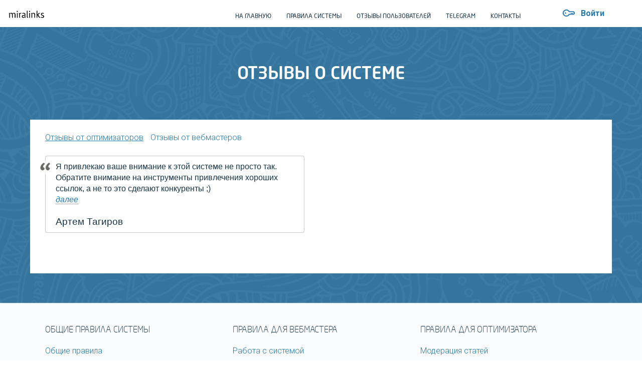

--- FILE ---
content_type: text/html; charset=UTF-8
request_url: https://www.miralinks.com/testimonials/index/status:webmaster/
body_size: 4252
content:
<!DOCTYPE>
<html>
<head>
	<meta http-equiv="Content-Type" content="text/html; charset=UTF-8">
	<meta name="viewport" content="width=device-width, minimum-scale=1.0, maximum-scale=1.0">
	<meta name="yandex-verification" content="529bb5da3d09ab07" />
	<meta name="webmoney" content="33C98675-697A-43CC-92C8-73D71268CC97"/>
	<meta http-equiv="X-UA-Compatible" content="IE=edge">
	<title>
		Отзывы о системе :: Инструменты статейного маркетинга Миралинкс - публикация статей на лучших сайтах Рунета навсегда! Управление репутацией в поисковых системах, размещение статей на сайтах СМИ, возможность купить готовые статьи и пресс-релизы.
	</title>

	<link rel="icon" type="image/x-icon" href="/favicon.ico">
	<link href='//fonts.googleapis.com/css?family=Roboto:400,100,300,700,500&subset=cyrillic,latin' rel='stylesheet' type='text/css'>

	<link rel="stylesheet" type="text/css" href="/js/public/plugins/slick/slick.css">
	<link rel="stylesheet" type="text/css" href="/js/public/plugins/chosen/chosen.css">
	<link rel="stylesheet" type="text/css" href="/js/public/plugins/jquery-ui/jquery-ui.min.css">

	<link rel="stylesheet" type="text/css" href="/css/public/common.css?1674196782">
	<link rel="stylesheet" type="text/css" href="/css/public/style-320.css?1759303366">
	<link rel="stylesheet" type="text/css" href="/css/public/media-queries-768.css?1759303366">
	<link rel="stylesheet" type="text/css" href="/css/public/media-queries-1024.css?1759303367">
	<link rel="stylesheet" type="text/css" href="/css/public/media-queries-1280.css?1759303366">
	<link rel="stylesheet" type="text/css" href="/css/public/media-queries-1440.css?1759303366">
	<link rel="stylesheet" type="text/css" href="/css/public/media-queries-1920.css?1759303366">
	<link rel="stylesheet" type="text/css" href="/js/public/plugins/jquery-ui/themes/flick/jquery-ui.css?1593014800">
	<link rel="stylesheet" type="text/css" href="/js/public/plugins/slider-pips/jquery-ui-slider-pips.css?1593014800">
    <meta name="tome" content="6b251c0494997ba8bffdd52d6f3852a75d019673" />
    <!-- Google Tag Manager -->
    <script>(function (w, d, s, l, i) {
            w[l] = w[l] || [];
            w[l].push({
                'gtm.start':
                    new Date().getTime(), event: 'gtm.js'
            });
            var f = d.getElementsByTagName(s)[0],
                j = d.createElement(s), dl = l != 'dataLayer' ? '&l=' + l : '';
            j.async = true;
            j.src =
                'https://www.googletagmanager.com/gtm.js?id=' + i + dl;
            f.parentNode.insertBefore(j, f);
        })(window, document, 'script', 'dataLayer', 'GTM-NMF2THR');</script>
    <!-- End Google Tag Manager -->
	<script src="//st.yagla.ru/js/y.c.js?h=683d246a80de3092373d5f8b4cbb28a9"></script>
	<script src="/js/public/plugins/jquery/jquery-2.2.4.min.js?1443612761"></script>
	<script src="/js/public/plugins/jquery-ui/jquery-ui.min.js?1443612762"></script>
	<script src="/js/public/plugins/jquery.json.min.js?1443612761"></script>
	<script src="/js/public/plugins/easing/jquery.easing.1.3.js?1443612761"></script>
	<script src="/js/public/plugins/slick/slick.js?1443612761"></script>
	<script src="/js/public/plugins/chosen/chosen.jquery.min.js?1443612761"></script>
	<script src="/js/public/plugins/jquery.maskedinput/jquery.maskedinput.min.js?1443612761"></script>
	<script src="/js/public/plugins/iscroll/iscroll.js?1443612761"></script>
	<script src="/js/ml_fprint.js?1553004199"></script>
	<script src="/js/public/plugins/slider-pips/jquery-ui-slider-pips.js?1553004199"></script>
</head>

<body class="">
<div id="wrap"></div>


	
<a href="javascript:void(0)" class="menu-pointer"><span></span><span></span><span></span></a>
<div id="fadeout" class="fadeout"></div>
<div id="authPopup" class="auth-popup">
	<form class="form" id="UserLoginForm" method="post" action="/users/login"><fieldset style="display:none;"><input type="hidden" name="_method" value="POST" /></fieldset>				<div class="field-wrap">
			<input type="text" class="input-text white input__field--minoru" placeholder="Логин" name="data[User][login]" />
		</div>
		<div class="field-wrap">
			<input type="password" class="input-text white password input__field--minoru" placeholder="Пароль" name="data[User][password]" />
			<a href="/users/passRemainder" class="link password-recover">Восстановить</a>
		</div>
		<div class="field-wrap">
			<input id="rememberMeP" type="checkbox" class="input-checkbox" name="data[User][remember]"/>
			<label for="rememberMeP">Запомнить меня на&nbsp;этом устройстве</label>
		</div>
		<div class="field-wrap">
			<a class="button blue login js-submit hvr-float" href="#" data-action="submit">
                <span class="inner-content">
                    <span class="link-text">
                        <span class="icon"></span>Войти
                    </span>
                </span>
			</a>
		</div>

		<div class="ligature blue"></div>
		<a class="button white registration hvr-float" href="/users/registration">
                <span class="inner-content">
                    <span class="link-text">
                        Зарегистрироваться
                    </span>
                </span>
		</a>
	</form></div>
<div id="pageWrapper" class="page-wrapper">
	<header>
	<div id="menuWrapper" class="menu-wrapper">
		<div class="logo-wrap">
			<a href="/" class="logo">
                <img src="/img/header/maralinks_logo_colored.svg" class="logo">
            </a>
		</div>
		<ul class="menu">
			<li class="item">
				<a href="/" class="link">На главную</a>
			</li>
			<li class="item">
				<a href="/rules" class="link">Правила системы</a>
			</li>
			<li class="item">
				<a href="/testimonials" class="link">Отзывы пользователей</a>
			</li>
			<li class="item">
				<a href="https://t.me/miralinksofficial" target="_blank" class="link">Telegram</a>
			</li>
			<li class="item">
				<a href="/pages/contact" class="link">Контакты</a>
			</li>
		</ul>
		<a id="loginLink" href="/users/login" class="link enter">Войти</a>
	</div>
</header>	<div class="testimonials-page">
	<div class="container page-content clr-fix">
		<div class="pad"></div>
		<div class="h-wrap page-header">
			<div class="h-inner-wrap">
				<h1>Отзывы о системе</h1>
			</div>
		</div>
		<div class="opibox">
			
<style type="text/css">
	.testimonialsFilterWrapper { margin-bottom: 25px; }
    .testimonialsFilterWrapper a { margin-right: 10px; white-space: nowrap; }
    .testimonialsFilterWrapper a:last-child {margin-right: 0}
</style>

<div class="testimonialsFilterWrapper">
	<a href="/testimonials/index/status:optimizer/">Отзывы от оптимизаторов</a>
	<a class="current_page">Отзывы от вебмастеров</a>
</div>


    <div class="left">
        <div class="opinion">

    
        
            
            <div class="item white">
		<div class="inner">
			Я привлекаю ваше внимание к этой системе не просто так. Обратите внимание на инструменты привлечения хороших ссылок, а не то это сделают конкуренты ;)&nbsp;
                    <noindex>
				<br />
                    <a href="/testimonials/view/9" target="_blank" class="details" rel="nofollow">далее</a>                        <br/><br/>
                        <big><span class='author-name'>Артем Тагиров</span></big>
                    </noindex>
		</div>
                <div class="arr"></div>
                <div class="lt"></div>
                <div class="rt"></div>
                <div class="rb"></div>
                <div class="lb"></div>
            </div>
            
                        
        </div>
    </div>
                            <div class="bottom">
                      </div>
    
		</div>
	</div>
</div></div>

<footer class="footer">
	<div class="container">
		<div class="items clr-fix">
			<div class="footer-menu clr-fix">
				<div class="item">
					<span class="caption">Общие правила системы</span>
					<ul class="links">
						<li><a href="/rules#cat-2" class="link">Общие правила</a></li>
						<li><a href="/rules#cat-45" class="link">Комиссия оптимизатора</a></li>
						<li><a href="/rules#cat-13" class="link">Арбитраж размещения статей</a></li>
						<li><a href="https://help.miralinks.ru/" class="link">Справка</a></li>
					</ul>
					<a href="/rules" class="link ellipsis details">Подробнее</a>
				</div>
				<div class="item">
					<span class="caption">Правила для&nbsp;вебмастера</span>
					<ul class="links">
						<li><a href="/rules#cat-17" class="link">Работа с системой</a></li>
						<li><a href="/rules#cat-22" class="link">Размещение статей</a></li>
						<li><a href="/rules#cat-33" class="link">Верификация пользователя</a></li>
						<li><a href="/rules#cat-14" class="link">Вывод средств</a></li>
					</ul>
					<a href="/rules#cat-15" class="link ellipsis details">Подробнее</a>
				</div>
				<div class="item">
					<span class="caption">Правила для&nbsp;оптимизатора</span>
					<ul class="links">
						<li><a href="/rules#cat-37" class="link">Модерация статей</a></li>
						<li><a href="/rules#cat-4" class="link">Требования к статьям</a></li>
						<li><a href="/rules#cat-46" class="link">Пополнение баланса в системе</a>
						</li>
						<li><a href="/pay" class="link">Методы оплаты</a></li>
					</ul>
					<a href="/rules#cat-34" class="link ellipsis details">Подробнее</a>
				</div>
			</div>
		</div>
		<div class="info-block clr-fix">
			<div class="copyright-and-social">
				<div class="payment-cards">
					<img alt="visa_card" src="/images/public/payments-system/visa_card.svg">
					<img alt="mastercard" src="/images/public/payments-system/mastercard.svg">
					<a class="link" style="margin-left: 20px;" target="_blank" href="https://passport.webmoney.ru/asp/certview.asp?wmid=522101008717">
						<img class="webmoney" src="/images/public/payments-system/webmoney.png" style="width: auto;" />
					</a>

				</div>
				<div class="copyright-wrap">
					&copy; Миралинкс&trade; — инструменты статейного маркетинга, 2007—2026				</div>
				<div class="social-links-wrap clr-fix">
					<!--LiveInternet counter--><script type="text/javascript"><!--
						document.write("<a href='//www.liveinternet.ru/click'"+
						"target=_blank><img src='//counter.yadro.ru/hit?t45.2;r"+
						escape(document.referrer)+((typeof(screen)=="undefined")?"":
						";s"+screen.width+"*"+screen.height+"*"+(screen.colorDepth?
							screen.colorDepth:screen.pixelDepth))+";u"+escape(document.URL)+
						";"+Math.random()+
						"' alt='' title='LiveInternet' "+
						"border=0 width=31 height=31><\/a>")//--></script><!--/LiveInternet-->
				</div>
				<hr />
			</div>
			<div class="maker-wrap clr-fix">
				<div class="item">
					Вёрстка дизайн-студии <a href="http://www.justlook.ru" target="_blank" class="link justlook">Just look</a>
				</div>
			</div>
		</div>
		<div class="company-details">
			Instajet Technologies СО., LTD, 125/9 Moo 3, Maret Subdistrict, Koh Samui, Surat Thani, Thailand, 84140
		</div>
	</div>

	    <!-- Yandex.Metrika counter -->
    <script type="text/javascript">
        (function (m, e, t, r, i, k, a) {
            m[i] = m[i] || function () {
                (m[i].a = m[i].a || []).push(arguments)
            };
            m[i].l = 1 * new Date();
            k = e.createElement(t), a = e.getElementsByTagName(t)[0], k.async = 1, k.src = r, a.parentNode.insertBefore(k, a)
        })
        (window, document, "script", "https://mc.yandex.ru/metrika/tag.js", "ym");

        ym(98288921, "init", {
            clickmap: true,
            trackLinks: true,
            accurateTrackBounce: true
        });
    </script>
    <noscript>
        <div><img src="https://mc.yandex.ru/watch/98288921" style="position:absolute; left:-9999px;" alt=""/></div>
    </noscript>
    <!-- /Yandex.Metrika counter -->
    <!-- Global site tag (gtag.js) - Google Analytics -->
    <script async src="https://www.googletagmanager.com/gtag/js?id=UA-142755255-1"></script>
    <script>
        window.dataLayer = window.dataLayer || [];
                        function gtag() {
            dataLayer.push(arguments);
        }

        gtag('js', new Date());
        gtag('config', 'UA-142755255-1');
    </script>
</footer>
<div id="myPopup" class="popup-back va-fix">
	<div class="popup-content">
		<a href="javascript:void(0)" class="close-btn"></a>
		<div class="flashVideo"></div>
		<div class="description"></div>
	</div>
</div>
<script src="/js/public/app.js?1446262518"></script>
<script src="/js/public/script.js?1674196898"></script>
</body>
</html>


--- FILE ---
content_type: text/css
request_url: https://www.miralinks.com/css/public/common.css?1674196782
body_size: 5534
content:
/* ========================================
Just look, digital studio
www.justlook.ru

written in 2015 for Miralinks
======================================== */
/* ========================================
			Generic classes
======================================== */
html {
    height: 100%;
}
body {
    height: 100%;
    margin: 0;
    padding: 0;
    font: 300 14px 'Roboto';
    color: #163447;
}
body.main-page {

}
img {
    border: none;
    vertical-align: middle;
}
a {
    outline: none;
}
p {
    margin: 14px 0;
}
.clr-fix:after {
    content: '';
    display: table;
    clear: both;
}
.va-fix:before{
    height: 100%;
    content: '';
    display: inline-block;
    width: 0;
    vertical-align: middle;
}
ul {
    margin: 0;
    padding: 0;
}
ul.dash {
    list-style: none;
}
ul.dash li {
    position: relative;
}
ul.dash li:before {
    content: '—';
    position: absolute;
    left: -22px;
}

.va-wrap {
    display: table;
    table-layout: fixed;
}
.va-wrap .va-content {
    display: table-cell;
    vertical-align: middle;
}
/* ========================================
		Themes (links, h & etc)
======================================== */
.link {
    text-decoration: none;
    color: #2279ae;
    background-size: 10px 1px;
    background-repeat: repeat-x;
    background-position: 0 95%;
}
.link:hover,
.link.active {
    color: #1b91da;
}
.link.dotted {
    background-size: 2px 1px;
    background-image: -webkit-linear-gradient(left, #196290, #196290 50%, transparent 50%);
    background-image: linear-gradient(to right, #196290, #196290 50%, transparent 50%);
}
.link.dotted:hover {
    background-image: -webkit-linear-gradient(left, #163447, #163447 50%, transparent 50%);
    background-image: linear-gradient(to right, #163447, #163447 50%, transparent 50%);
}
.link.dotted2 {
    background-size: 4px 2px;
    background-image: -webkit-linear-gradient(left, #196290, #196290 50%, transparent 50%);
    background-image: linear-gradient(to right, #196290, #196290 50%, transparent 50%);
}
.link.dotted2:hover {
    background-image: -webkit-linear-gradient(left, #163447, #163447 50%, transparent 50%);
    background-image: linear-gradient(to right, #163447, #163447 50%, transparent 50%);
}
.link.active,
.link.dotted2.active {
    background-image: none;
}
.link.white {
    color: #fff;
}
.link.white.dotted {
    background-image: -webkit-linear-gradient(left, #fff, #fff 50%, transparent 50%);
    background-image: linear-gradient(to right, #fff, #fff 50%, transparent 50%);
}
.link.ellipsis {
    position: relative;
}
.link.ellipsis:before {
    content: '...';
    position: absolute;
    left: -20px;
    top: 5px;
    line-height: 1px;
}


hr {
    margin: 10px 0;
}
.main-page hr {
    border: none;
    border-top: 1px solid #cbd8e1;
}
hr.circled-edge {
    position: relative;
}
hr.circled-edge:after,
hr.circled-edge:before {
    content: '';
    position: absolute;
    width: 3px;
    height: 3px;
    background: #cbd8e1;
    border-radius: 50%;
    top: -2px;
}
hr.circled-edge:before {
    left: -1px;
}
hr.circled-edge:after {
    right: -1px;
}
hr.dotted {
    border-top: 1px dotted rgba(255, 255, 255, .1);
}

.ligature {
    background-image: url(/images/public/ligature.png);
    width: 87px;
    height: 15px;
}
.ligature.blue {
    background-position: 0 -25px;
}

.button {
    display: inline-block;
    text-align: center;
    border-radius: 4px;
    text-decoration: none;
    text-transform: uppercase;
    position: relative;
    box-sizing: border-box;
}

.button:active {
    top: 1px;
}
.button .inner-content {
    display: block;
    padding: 14px 0;
}
.button .link-text {
    font-size: 16px;
    line-height: 20px;
    font-weight: 700;
    display: block;
    color: #2279ae;
}
.button .link-tip {
    font-weight: 400;
    font-size: 12px;
    color: #858585;
}
.button.white {
    background-color: #fff;
	border-bottom: 3px solid #a0bfd2;
	margin-top: 2px;
}
.button.white:active {
	background-color: #e6f1f8;
}
.button.blue {
    background-color: #2279ae;
    box-shadow: 0px 2px 0px #0e5987;
}
.button.blue:active {
	box-shadow: none;
	background-color: #186da1;
	border: none;
}
.button.grey {
    background-color: #999999;
}
.button.green {
    background: #54bba8;
    border: 2px solid #fff;
}
.button.green:hover {
	background: #ffffff;
	border: 2px solid #fff;
}
.button.green:active {
	background: #e6f1f8;
}
.button.green .link-text {
	height: 100%;
    color: #fff;
}
.button.green .link-text:hover, .button.green .link-text:active {
	color: #54bba8;
}
.button.blue .link-text, .button.grey .link-text {
    color: #fff;
}

.input-text {
    background: #d3e1eb;
    border-radius: 4px;
    height: 46px;
    border: none;
    padding: 0 16px;
    font: 16px 'Roboto';
    outline: none;
    box-sizing: border-box;
}
.input-text.green {
    border: 2px solid #fff;
    background: #439686;
    color: #fff;
}
.input-text.green:focus {
	background: #437c71;
}
.input-text.white {
    background: #fff;
}
.input-text.blue-border {
    border: 1px solid #c7dce5;
    background: #f8fcfd;
    color: #163447;
}
.input-textarea {
    height: 124px;
    color: #163447;
    padding: 10px 18px;
    box-sizing: border-box;
    font: 16px 'Roboto';
    border-radius: 4px;
}
.input-textarea.blue-border {
    border: 1px solid #c7dce5;
    background: #f8fcfd;
    color: #163447;
}
.input-checkbox {
    position: absolute;
    overflow: hidden;
    clip: rect(0 0 0 0);
    height: 1px;
    width: 1px;
    margin: -1px;
    padding: 0;
    border: 0;
}
.input-checkbox + label {
    padding-left: 30px;
    display: inline-block;
    line-height: 16px;
    font-size: 13px;
    vertical-align: middle;
    cursor: pointer;
    white-space: nowrap;

    position: relative;
}
.select {
    width: 100%;
    height: 46px;
}
.input-checkbox.blue-border + label:before {
    background: url(/images/public/checkbox.png) 0 -52px no-repeat;
}
.input-checkbox + label:before {
    content: '';
    display: block;
    position: absolute;
    left: 0;
    top: 0;
    background: url(/images/public/checkbox.png) 0 0 no-repeat;
    width: 16px;
    height: 16px;
}
.input-checkbox:checked + label:before {
    background-position: 0 -26px;
}
.input-checkbox.blue-border:checked + label:before {
    background-position: 0 -78px;
}
.page-wrapper :focus::-webkit-input-placeholder {
    color: transparent;
}
.page-wrapper :focus::-moz-placeholder {
    color:transparent;
}
.page-wrapper :focus::placeholder {
    color:transparent;
}

.radial-bottom-shadow:after {
    content: '';
    position: absolute;
    width: 100%;
    bottom: -60px;
    left: 0;
    height: 6px;
    background: #f2f3f4;
    border-radius: 50%;
    opacity: .8;
}
.line-bottom-shadow:after {
    content: '';
    position: absolute;
    width: 100%;
    bottom: -60px;
    left: 0;
    height: 3px;
    background-image: -webkit-linear-gradient(left, rgba(245, 245, 245, 0) 0, rgba(245, 245, 245, .7) 15%, rgba(245, 245, 245, 1) 50%, rgba(245, 245, 245, .71) 85%, rgba(245, 245, 245, 0) 100%);
    background-image: linear-gradient(to right, rgba(245, 245, 245, 0) 0, rgba(245, 245, 245, .7) 15%, rgba(245, 245, 245, 1) 50%, rgba(245, 245, 245, .71) 85%, rgba(245, 245, 245, 0) 100%);
}

/* ========================================
			Slick Slider
======================================== */
.slick-slider {
    margin: 0;
}
.slick-slider .slick-slide img {
    display: inline;
    max-width: 95%;
}
.slick-slider .slick-prev,
.slick-slider .slick-next {
    background: url(/images/public/arrows.png) no-repeat;
    width: 20px;
    height: 38px;
    margin-top: -19px;
}
.slick-slide {
    height: auto;
}

.slick-slider .slick-prev {
    background-position: 0 0;
    left: 5%;
}
.slick-slider .slick-prev:before,
.slick-slider .slick-next:before {
    content: '';
}
.slick-slider .slick-next {
    background-position: -30px 0;
    right: 5%;
}
.slick-slider.blue-arrows .slick-prev {
    background-position: 0 -48px;
}
.slick-slider.blue-arrows .slick-next {
    background-position: -30px -48px;
}
/* ========================================
			       Popup
======================================== */
.popup-back {
    position: fixed;
    z-index: 100;
    top: 0;
    left: 0;
    width: 100%;
    height: 100%;
    background: rgba(255, 255, 255, .6);
    text-align: center;
    display: none;
}
.popup-back .popup-content {
    display: inline-block;
    vertical-align: middle;
    position: relative;
    background-color: #fff;
    padding: 5px;
    text-align: left;
}
.popup-back .popup-content .description {
    margin: 0 20px 10px;
	max-width: 590px;
}
.popup-back .popup-content .close-btn {
    position: absolute;
    top: -25px;
    right: -25px;
    background: url(/images/public/close-btn.png) center no-repeat #fff;
    width: 25px;
    height: 25px;
    border-radius: 50%;
    text-decoration: none;
}
/* ========================================
			     IScroll
======================================== */
.is-scroller {
    position: absolute;
    z-index: 1;
    -webkit-tap-highlight-color: rgba(0,0,0,0);
    width: 100%;
    -webkit-transform: translateZ(0);
    -moz-transform: translateZ(0);
    -ms-transform: translateZ(0);
    -o-transform: translateZ(0);
    transform: translateZ(0);
    -webkit-touch-callout: none;
    -webkit-user-select: none;
    -moz-user-select: none;
    -ms-user-select: none;
    user-select: none;
    -webkit-text-size-adjust: none;
    -moz-text-size-adjust: none;
    -ms-text-size-adjust: none;
    -o-text-size-adjust: none;
    text-size-adjust: none;
}
/* ========================================
			     chosem
======================================== */
.chosen-container {
    width: 100%;
}
.chosen-container-single .chosen-single {
    border: 1px solid #c7dce5;
    background: #f8fcfd;
    color: #163447;
    border-radius: 4px;
    height: 46px;
    box-shadow: none;
    width: 100%;
    font: 16px 'Roboto';
    padding-top: 10px;
    padding-left: 18px;
    box-sizing: border-box;
}
.chosen-container-single .chosen-default {
    color: #999;
}
.chosen-container-active.chosen-with-drop .chosen-single {
    border-top-right-radius: 4px;
    border-top-left-radius: 4px;
    border: 1px solid #c7dce5;
    background: #f8fcfd;
    border-bottom: none;
    box-shadow: none;
}
.chosen-container .chosen-drop {
    border: 1px solid #c7dce5;
    background: #f8fcfd;
    border-bottom-right-radius: 4px;
    border-bottom-left-radius: 4px;
    border-top: none;
    box-shadow: none;
}
.chosen-container .chosen-results {
    padding: 0;
    margin: 5px 0;
}
.chosen-container .chosen-results li {
    padding: 10px 18px;
    font-size: 16px;
}
.chosen-container .chosen-results li.highlighted {
    background: #2279ae;
}
.chosen-container-single .chosen-single div b {
    background: none!important;
    position: relative;
}
.chosen-container-single .chosen-single div {
    width: 30px;
}
.chosen-container-single .chosen-single div b:after,
.chosen-container-active.chosen-with-drop .chosen-single div b:after {
    content: '';
    position: absolute;
    top: 15px;
    width: 0;
    height: 0;
    border-left: 8px solid transparent;
    border-right: 8px solid transparent;

}
.chosen-container-single .chosen-single div b:after {
    border-top: 12px solid #086f9f;
    border-bottom: none;
}
.chosen-container-active.chosen-with-drop .chosen-single div b:after {
    border-bottom: 12px solid #086f9f;
    border-top: none;
}
/* ========================================
			    Switcher
======================================== */
.js-tabs {
}
.js-tabs.animate {
    position: absolute;
    width: 100%;
}
.js-tabs .js-tab {
    display: none;
}
.js-tabs .js-tab.current {
    display: block;
}

/* ========================================
			Стили для флэшки
======================================== */
#flashMessage {
	display: none;
	color: #555;
	background: url(/img/ok.png) 5px center no-repeat #E0FFD0;
	border: 1px solid #57D757;
	padding: 6px 6px 6px 35px;
	font-size: 1.2em;
	margin: 15px auto;
	width: 50%;
	-moz-border-radius: 5px;
	-webkit-border-radius: 5px;
	border-radius: 5px;
}
#flashMessage .flashError {
	background: url(/img/alert.png) 5px center no-repeat #FFD4C0;
	border:1px solid #E68F6B;
}
.error-message {
	font-size: 9pt;
	color: red;
}

#publicFlashMessageWrapper {
	width: 100%;
	display: none;
	position: fixed;
	top: 0;
	left: 0;
	background: transparent;
	z-index: 200;
}
#publicFlashMessageWrapper .publicFlash {
	display: table;
	margin: 0px auto;
}
#publicFlashMessageWrapper .messageWrapper div {
	display: block;
	line-height: 20px;
	float: left;
}
#publicFlashMessageWrapper .left {
	background: url('/img/m4/flash_ok_left.png') top left no-repeat transparent;
}
#publicFlashMessageWrapper .right {
	background: url('/img/m4/flash_ok_right.png') top left no-repeat transparent;
}
#publicFlashMessageWrapper .message {
	position: relative;
	min-width: 250px;
	width: auto !important;
	font-size: 14px;
	color: #fff;
	padding: 12px 50px 8px 50px;
	border-bottom-right-radius: 10px;
	border-bottom-left-radius: 10px;
	background: url('/img/m4/flash_ok_left.svg') no-repeat 12px center, linear-gradient(180deg, #6b8e68 2px, #8cc688 6px);
	background-size: 24px;
	box-shadow: 1px 1px 3px 1px rgba(63, 91, 61, 0.5);
}
#publicFlashMessageWrapper .message #flash_close {
	position: absolute;
	top: 0px;
	bottom: 0px;
	margin: auto;
	right: 8px;
	display: block;
	width: 32px;
	height: 32px;
	background: url('/img/m4/flash_close.svg') no-repeat center, transparent;
	background-size: 24px;
	cursor: pointer;
}
#publicFlashMessageWrapper .message a,
#publicFlashMessageWrapper .message a:visited {
	color: #fff;
	text-decoration: underline;
}
#publicFlashMessageWrapper .message a:hover {
	text-decoration: none;
}
#publicFlashMessageWrapper #publicErrorFlash .left {
	background-image: url('/img/m4/flash_error_left.png') !important;
}
#publicFlashMessageWrapper #publicErrorFlash .message {
	background: url('/img/m4/flash_error_left.svg') no-repeat 12px center, linear-gradient(180deg, #c1756a 2px, #f78b6e 6px);
	box-shadow: 1px 1px 3px 1px rgba(130, 71, 64, 0.5);
}
#publicFlashMessageWrapper #publicErrorFlash .right {
	background-image: url('/img/m4/flash_error_right.png') !important;
}
#publicFlashMessageWrapper #close {
	display: block;
	width: 12px;
	height: 12px;
	margin: 10px 0 0 21px;
	cursor: pointer;
}

/* ========================================
			Custom fonts
======================================== */
@font-face {
    font-family: NeoSansCyr;
    src: url('fonts/NeoSansCyr-Light.eot');
    src: url('fonts/NeoSansCyr-Light.eot?#iefix') format('embedded-opentype'),
    url('fonts/NeoSansCyr-Light.woff2') format('woff2'),
    url('fonts/NeoSansCyr-Light.woff') format('woff'),
    url('fonts/NeoSansCyr-Light.ttf') format('truetype'),
    url('fonts/NeoSansCyr-Light.svg#droid_sansregular') format('svg');
    font-weight: 300;
    font-style: normal;
}
@font-face {
    font-family: NeoSansCyr;
    src: url('fonts/NeoSansCyr-LightItalic.eot');
    src: url('fonts/NeoSansCyr-LightItalic.eot?#iefix') format('embedded-opentype'),
    url('fonts/NeoSansCyr-LightItalic.woff2') format('woff2'),
    url('fonts/NeoSansCyr-LightItalic.woff') format('woff'),
    url('fonts/NeoSansCyr-LightItalic.ttf') format('truetype'),
    url('fonts/NeoSansCyr-LightItalic.svg#droid_sansregular') format('svg');
    font-weight: 300;
    font-style: italic;
}
@font-face {
    font-family: NeoSansCyr;
    src: url('fonts/NeoSansCyr-Regular.eot');
    src: url('fonts/NeoSansCyr-Regular.eot?#iefix') format('embedded-opentype'),
    url('fonts/NeoSansCyr-Regular.woff2') format('woff2'),
    url('fonts/NeoSansCyr-Regular.woff') format('woff'),
    url('fonts/NeoSansCyr-Regular.ttf') format('truetype'),
    url('fonts/NeoSansCyr-Regular.svg#droid_sansregular') format('svg');
    font-weight: 400;
    font-style: normal;
}
@font-face {
    font-family: NeoSansCyr;
    src: url('fonts/NeoSansCyr-Italic.eot');
    src: url('fonts/NeoSansCyr-Italic.eot?#iefix') format('embedded-opentype'),
    url('fonts/NeoSansCyr-Italic.woff2') format('woff2'),
    url('fonts/NeoSansCyr-Italic.woff') format('woff'),
    url('fonts/NeoSansCyr-Italic.ttf') format('truetype'),
    url('fonts/NeoSansCyr-Italic.svg#droid_sansregular') format('svg');
    font-weight: 400;
    font-style: italic;
}
@font-face {
    font-family: NeoSansCyr;
    src: url('fonts/NeoSansCyr-Medium.eot');
    src: url('fonts/NeoSansCyr-Medium.eot?#iefix') format('embedded-opentype'),
    url('fonts/NeoSansCyr-Medium.woff2') format('woff2'),
    url('fonts/NeoSansCyr-Medium.woff') format('woff'),
    url('fonts/NeoSansCyr-Medium.ttf') format('truetype'),
    url('fonts/NeoSansCyr-Medium.svg#droid_sansregular') format('svg');
    font-weight: 500;
    font-style: normal;
}
@font-face {
	font-family: "PT Sans";
	src: url("fonts/PTSansRegular/PTSansRegular.eot");
	src: url("fonts/PTSansRegular/PTSansRegular.eot?#iefix")format("embedded-opentype"),
	url("fonts/PTSansRegular/PTSansRegular.woff") format("woff"),
	url("fonts/PTSansRegular/PTSansRegular.ttf") format("truetype");
	font-style: normal;
	font-weight: normal;
}
/* font-family: "PTSansItalic"; */
@font-face {
	font-family: "PT Sans";
	src: url("fonts/PTSansItalic/PTSansItalic.eot");
	src: url("fonts/PTSansItalic/PTSansItalic.eot?#iefix")format("embedded-opentype"),
	url("fonts/PTSansItalic/PTSansItalic.woff") format("woff"),
	url("fonts/PTSansItalic/PTSansItalic.ttf") format("truetype");
	font-style: italic;
	font-weight: normal;
}

.hidden {
	display: none;
}

.h-wrap a {
	color: white;
}

#recaptcha_widget_div {
	margin-bottom: 20px;
}

.auth-page .error {
	color: white;
}

.agreement-page .button .inner-content {
	padding: 14px 14px;
}

.rules-page .tabs h1 {
	color: #3f7a95;
	margin-top: 30px;
}

.rules-page .nav {
	margin-top: 30px;
}

.rules-page a {
	color: #2279ae;
}
/*
.rules-page .page-content {
	margin-top: 70px !important;
}
*/
.testimonials-page a {
	color: #2279ae;
}
.testimonials-page .testimonialsFilterWrapper {
	margin: 25px 0;
}
.testimonials-page .opibox {
}
.testimonials-page .opibox .bottom {
	clear: both;
	color: #6b6966;
	text-align: right;
	text-shadow: 1px 1px 0 #fff;
}
.testimonials-page .opibox .bottom span, .opibox .bottom a {
	margin: 0 2px;
}
.testimonials-page .opinion {
	font-family: Arial,Helvetica,sans-serif;
	margin-bottom: 20px;
}
.testimonials-page .opinion .item {
	margin-bottom: 10px;
	position: relative;
}
.testimonials-page .opinion .item .inner {
	border: 1px solid #c6cacd;
	padding: 10px 20px;
}
.testimonials-page .opinion .white .inner {
	background: none repeat scroll 0 0 #fff;
}
.testimonials-page .opinion .item p {
	padding-bottom: 10px;
}
.testimonials-page .opinion .item a {
	font-style: italic;
}
.testimonials-page .opinion .bottom {
	text-align: right;
}
.testimonials-page .opinion .item .arr {
	background: url("/img/m4/opi-arr.gif") no-repeat scroll 0 0 rgba(0, 0, 0, 0);
	height: 27px;
	left: -10px;
	overflow: hidden;
	position: absolute;
	top: 10px;
	width: 20px;
}
.testimonials-page .opinion .item .lt {
	background: url("/img/m4/opi-cyr.gif") no-repeat scroll -4px -4px rgba(0, 0, 0, 0);
	height: 4px;
	width: 4px;
	left: 0;
	overflow: hidden;
	position: absolute;
	top: 0;
}
.testimonials-page .opinion .item .rt {
	background: url("/img/m4/opi-cyr.gif") no-repeat scroll 0 -4px rgba(0, 0, 0, 0);
	height: 4px;
	width: 4px;
	overflow: hidden;
	position: absolute;
	right: 0;
	top: 0;
}
.testimonials-page .opinion .item .rb {
	background: url("/img/m4/opi-cyr.gif") no-repeat scroll 0 0 rgba(0, 0, 0, 0);
	height: 4px;
	width: 4px;
	bottom: 0;
	overflow: hidden;
	position: absolute;
	right: 0;
}
.testimonials-page .opinion .item .lb {
	background: url("/img/m4/opi-cyr.gif") no-repeat scroll -4px 0 rgba(0, 0, 0, 0);
	height: 4px;
	width: 4px;
	bottom: 0;
	left: 0;
	overflow: hidden;
	position: absolute;
}
.testimonials-page .opinion .details {
	border-bottom: 1px dotted;
	text-decoration: none;
}

.overlooks-page .review {
	text-shadow: 0 1px 0 #fff;
}
.overlooks-page .review:first-child {
	margin-top: 25px;
}
.overlooks-page .review .item {
	margin-bottom: 15px;
	overflow: hidden;
}
.overlooks-page .review .item .img {
	background: url("/img/m4/review-img-bg.gif") no-repeat scroll 0 0 rgba(0, 0, 0, 0);
	float: left;
	height: 102px;
	overflow: hidden;
	padding: 4px 0 0 6px;
	width: 146px;
}
.overlooks-page .review .item .img a {
	display: block;
	height: 96px;
	overflow: hidden;
	width: 141px;
}
.overlooks-page .review .item .text {
	margin-left: 175px;
	padding: 15px 0 0;
}
.overlooks-page .review .item .text .tit {
	background: url("/img/m4/review-tit-bg.gif") repeat-y scroll 0 0 rgba(0, 0, 0, 0);
	color: #201600;
	font: 14px Georgia,"Times New Roman",Times,serif;
	margin: 0 0 5px -10px;
	padding: 1px 0 3px 10px;
	position: relative;
	text-shadow: 0 1px 0 #fff;
}
.overlooks-page .review .item .text .tit .arr {
	background: url("/img/m4/review-arr.gif") no-repeat scroll 0 0 rgba(0, 0, 0, 0);
	height: 16px;
	left: -7px;
	margin-top: -8px;
	overflow: hidden;
	position: absolute;
	top: 50%;
	width: 10px;
}
.overlooks-page .review .item .text a {
	color: #565353;
}
.overlooks-page .review .bottom {
	text-align: right;
}
.playerCont {
	display: none;
}

.question .resultHolder .link-text {
	padding: 0 15px;
}

.isChecked label {
	color: #AEDCF9 !important;
}
.isChecked a {
	color: #AEDCF9 !important;
}


/* Float */
.hvr-float {
	display: inline-block;
	vertical-align: middle;
	-webkit-transform: translateZ(0);
	transform: translateZ(0);
	box-shadow: 0 0 1px rgba(0, 0, 0, 0);
	-webkit-backface-visibility: hidden;
	backface-visibility: hidden;
	-moz-osx-font-smoothing: grayscale;
	-webkit-transition-duration: 0.3s;
	transition-duration: 0.3s;
	-webkit-transition-property: transform, box-shadow;
	transition-property: transform, box-shadow;
	-webkit-transition-timing-function: ease-out;
	transition-timing-function: ease-out;
	-moz-osx-font-smoothing: grayscale;
}
.hvr-float:hover, .hvr-float:focus, .hvr-float:active {
	-webkit-transform: translateY(-2px);
	transform: translateY(-2px);
	box-shadow: 0 2px 5px 0 rgba(0, 0, 0, 0.3);
}

.input__field--minoru {
	box-shadow: 0 0 0 2px transparent;
	transition: box-shadow 0.3s ease 0s;
}

.input__field--minoru:focus {
	box-shadow: 0 0 10px 5px rgba(46,137,193,1);
}


/*
Спиннер
*/
@-moz-keyframes throbber-loader {
    0% {
        background: #dde2e7;
    }
    10% {
        background: #6b9dc8;
    }
    40% {
        background: #dde2e7;
    }
}
@-webkit-keyframes throbber-loader {
    0% {
        background: #dde2e7;
    }
    10% {
        background: #6b9dc8;
    }
    40% {
        background: #dde2e7;
    }
}
@keyframes throbber-loader {
    0% {
        background: #dde2e7;
    }
    10% {
        background: #6b9dc8;
    }
    40% {
        background: #dde2e7;
    }
}
/* :not(:required) hides these rules from IE9 and below */
.throbber-loader:not(:required) {
    -moz-animation: throbber-loader 2000ms 300ms infinite ease-out;
    -webkit-animation: throbber-loader 2000ms 300ms infinite ease-out;
    animation: throbber-loader 2000ms 300ms infinite ease-out;
    background: #dde2e7;
    display: inline-block;
    position: relative;
    text-indent: -9999px;
    width: 0.9em;
    height: 1.5em;
    margin: 0 1.6em;
}
.throbber-loader:not(:required):before, .throbber-loader:not(:required):after {
    background: #dde2e7;
    content: '\x200B';
    display: inline-block;
    width: 0.9em;
    height: 1.5em;
    position: absolute;
    top: 0;
}
.throbber-loader:not(:required):before {
    -moz-animation: throbber-loader 2000ms 150ms infinite ease-out;
    -webkit-animation: throbber-loader 2000ms 150ms infinite ease-out;
    animation: throbber-loader 2000ms 150ms infinite ease-out;
    left: -1.6em;
}
.throbber-loader:not(:required):after {
    -moz-animation: throbber-loader 2000ms 450ms infinite ease-out;
    -webkit-animation: throbber-loader 2000ms 450ms infinite ease-out;
    animation: throbber-loader 2000ms 450ms infinite ease-out;
    right: -1.6em;
}

/* форма сброса пароля */
.centered {
	text-align: center;
}
div.auth-page.reset .page-content {
	color: #fff;
	width: 500px;
}
div.auth-page.reset .page-content a,
div.auth-page.reset .page-content a:visited {
	color: #fff;
}
div.auth-page.reset .page-content a:hover {
	text-decoration: none;
}

div.auth-page.reset .page-content p {
	font-size: 16px;
}
div.auth-page.reset .page-content sub {
	font-size: 12px;
}
table#reset_pass {
	border-collapse: collapse;
	width: 100%;
}
table#reset_pass td {
	border: none;
	padding: 2px;
	color: #fff;
}

div.pass-strength {
	background-color: transparent;
	padding: 2px;
	width: 120px;
	float: left;
	margin-left: 16px;
	border: 1px solid #999;
	border-radius: 3px;
}
div.pass-strength div {
	height: 12px;
	border-radius: 2px;
}
div.strength0 {
	width: 6%;
	background-color: #540000;
}
div.strength1 {
	width: 20%;
	background-color: #ee4035;
}
div.strength2 {
	width: 40%;
	background-color: #f37736;
}
div.strength3 {
	width: 60%;
	background-color: #ffde00;
}
div.strength4 {
	width: 80%;
	background-color: #b3cd41;
}
div.strength5 {
	width: 99%;
	background-color: #7bc043;
}
table#reset_pass a.icon {
	width: 32px;
	height: 32px;
	line-height: 46px;
	display: block;
	background-attachment: scroll;
	background-repeat: no-repeat;
	margin-left: 10px;
	background-position:  0 0;
}
table#reset_pass a.show-pass {
	background-image: url(/images/public/eye-icon_32.png);
}
table#reset_pass a.show-pass.visible {
	background-position: 0 -32px;
}
table#reset_pass a.pass-match {
	background-image: url(/images/public/check-icon_32.png);
}
table#reset_pass a.pass-match.no-match {
	background-position: 0 -32px;
}
table#reset_pass a.send-code {
	background-image: url(/images/public/refresh-icon_32.png);
	float: left;
}
table#reset_pass a.send-code.disabled {
	background-position: 0 -32px;
}

span#sendCountdown {
	display: block;
	float: right;
	margin-right: 25px;
	line-height: 32px;
	font-size: 18px;
}
sub#smsComment {
	padding-left: 16px;
	text-shadow: 0 0 2px #033;
	background: url(/images/public/success_12.png) transparent left center no-repeat scroll;
}
sub#smsComment.sms-fail {
	color: #ffe922;
	background-image: url(/images/public/warn_12.png);
}

.userLoginForm {
	border: 1px solid #CCCCCC;
	border-radius: 10px;
	padding: 10px;
	width: 26em;
	margin: 20px auto;
	background-color: #EFEFEF;
	box-shadow: 0 0 10px rgba(0,0,0,0.5);
}

.userLoginForm input {
    line-height: 44px;
    font-weight: 700;
    display: block;
	width: 80%;
	margin: 5px auto;
    padding: 0 16px;
    font-size: 16px;
    box-sizing: border-box;
    border-radius: 4px;
	color: #fff;
    background-color: #2279ae;
}
.userLoginForm input.itxt {
    font-size: 24px;
	color: #6b6966 !important;
	background-color: #d3e1eb !important;
	border: 1px solid #6b6966;
}
.userLoginForm input.itxt::placeholder {
	font-size: 14px;
	font-weight: normal;
	position: relative;
	top: -4px;
}
.userLoginForm div.submit input {
	font-size: 16px;
	text-transform: uppercase;
	cursor: pointer;
	transition: all 0.3s ease-out;
}
.userLoginForm div.submit input:hover {
	transform: translateY(-1px);
	box-shadow: 0 2px 5px 0 rgba(0, 0, 0, 0.3);
}
div.smslogin-page div.pad {
	opacity: 0;
}

--- FILE ---
content_type: text/css
request_url: https://www.miralinks.com/css/public/style-320.css?1759303366
body_size: 5886
content:
/* ========================================
Just look, digital studio
www.justlook.ru

written in 2015 for Miralinks
======================================== */

/* ========================================
            #all pages style
======================================== */
/*      menu        */
.menu-wrapper {
	position: fixed;
	top: 0;
	left: -260px;
	height: 1024px;
	width: 260px;
	background: #fff;
	z-index: 300;
	-webkit-transition: left .3s ease;
	transition: left .3s ease;
}
.menu-wrapper.open {
	left: 0;
}
.menu-wrapper .menu {
	font: 16px NeoSansCyr;
	text-transform: uppercase;
	margin: 40px 30px;
	list-style: none;
}
.menu-wrapper .logo-wrap {
	display: none;
}
.menu-wrapper .menu .item {
	margin: 30px 0;
}
.menu-wrapper .up-arrow {
	display: none;
	width: 32px;
	height: 31px;
	background: url(/images/public/icons50.png) 0 -300px;
	position: absolute;
}
.menu-wrapper .enter.link {
	font-size: 16px;
	font-weight: 700;
	position: relative;
	margin-left: 66px;
}
.menu-wrapper .enter.link:before {
	content: '';
	background: url(/images/public/icons24.png) 0 -170px;
	width: 24px;
	height: 24px;
	position: absolute;
	left: -36px;
	top: -3px;
}
.fadeout {
	position: fixed;
	z-index: 15;
	width: 100%;
	height: 100%;
	top: 0;
	left: 0;
	visibility: hidden;
	opacity: 0;
	background: rgba(0, 0, 0, .5);
	-webkit-transition: .3s ease opacity;
	transition: .3s ease opacity;
}
.fadeout.show {
	visibility: visible;
	opacity: 1;
}
.menu-pointer {
	position: absolute;
	z-index: 200;
	top: 0;
	left: 0;
	padding: 14px 14px 15px;
	background-color: #0a4063;
}
.menu-pointer span:first-child {
	margin-top: 0;
}
.menu-pointer span {
	display: block;
	width: 32px;
	height: 5px;
	background-color: #fff;
	margin-top: 8px;
}
/*      end menu        */



/*      h1, h3, h4, etc     */
h1 {
	font: 500 20px/24px NeoSansCyr;
	text-transform: uppercase;
	color: #fff;
	margin: 0;
}
h2 {
	font: 700 20px/24px 'Roboto';
	margin: 30px 0 10px;
}
h3 {
	font: 700 16px/20px 'Roboto';
	margin: 10px 0 5px;
}

.h-wrap {
	position: relative;
	text-align: center;
	margin: 30px 0 45px;
	width: 100%;
	float: left;
}
.h-wrap + *{
	clear: left;
}
.h-wrap .h-inner-wrap {
	display: inline-block;
	position: relative;
}
/*      end h1, h3, h4, etc     */

/*      main width container        */
.container {
	margin: 0 4%;
	position: relative;
	z-index: 1;
}
/*      internal pages content styles       */
.page-wrapper {
	min-width: 300px;
	overflow: hidden;
	min-height: 100%;
	background: -webkit-linear-gradient(top, #397aa3 0, #236b99 390px, #236b99 100%);
	background: linear-gradient(to bottom, #397aa3 0, #236b99 390px, #236b99 100%);
	position: relative;
}
.page-wrapper .pad {
	background: #fff;
	width: 120%;
	height: 100%;
	position: absolute;
	z-index: -1;
	left: -10%;
}
.page-wrapper:after {
	content: '';
	display: block;
	clear: both;
}
.page-content {
	margin-top: 200px!important;
	padding-top: 1px;
	font-size: 16px;
	line-height: 22px;
	padding-bottom: 60px;
}
.page-content .h-wrap {
	position: absolute;
	top: -120px;
	margin: 0;
	width: 100%;
}
.page-content .h-wrap .tip {
	color: #fff;
	font-size: 12px;
	line-height: 14px;
	margin-top: 10px;
}
.page-content blockquote {
	font: italic 18px/25px 'Roboto';
	text-align: right;
	margin-left: 0;
	margin-right: 0;
	margin-bottom: 0;
}
.page-content blockquote cite {
	display: block;
}
.page-content ul {
	padding-left: 25px;
}
.page-content ol {
	margin: 0;
	padding-left: 18px;
}
.page-content .cs-table {
	table-layout: fixed;
	width: 100%;
	border-collapse: collapse;
	position: relative;
	margin: 20px 0;
	color: #000;
	font-size: 12px;
}
.page-content .cs-table:after {
	content: '';
	position: absolute;
	bottom: -11px;
	height: 11px;
	width: 100%;
	background: #cde2eb;
}
.page-content .cs-table th {
	height: 50px;
	text-align: left;
	font-weight: 400;
	background: #cde2eb;
}
.page-content .cs-table tr {
	height: 34px;
	background: #fff;
}
.page-content .cs-table td,
.page-content .cs-table th {
	padding: 0 10px;
}
.page-content .cs-table tr:nth-child(2n) {
	background: #fafafa;
}
.page-content .color-block {
	padding: 20px;
	background: #cde2eb;
}
.page-content figure {
	margin: 20px 0;
	box-shadow: 0 5px 10px -5px #dae1e5;
	width: 100%;
}
.page-content figure img {
	width: 100%;
	border: 2px solid #dff1fb;
	box-sizing: border-box;
}
.page-content .left-col,
.page-content .right-col {
	margin-top: 20px;
}
.page-content .left-col aside figure {
	width: 30%;
	margin-right: 3.33%;
	float: left;
	box-shadow: none;
	margin-top: 0;
	margin-bottom: 0;
}
.page-content .left-col aside figure figcaption {
	line-height: 16px;
	margin-top: 5px;
}

.form .field-wrap {
	margin-bottom: 15px;
	position: relative;
}
.form .field-wrap .smart-captcha {
    transform-origin: 0 0;
    transform: scale(0.9);
}
.form.login-block .field-wrap .smart-captcha {
    transform: none;
}
.form .field-wrap.error-message {
	margin-top: -7px;
}
.form .field-wrap .input-text,
.form .field-wrap .input-textarea {
	width: 100%;
}
.form .tip {
	font-size: 10px;
	line-height: 14px;
	margin: 10px;
	display: block;
	margin-top: -5px;
}

.form .send.button {
	width: 200px;
	margin-top: 30px;
}
.contacts-page .right-col .button .link-text,
.form .send.button .link-text {
	font-size: 14px;
}
.form .send.button .inner-content,
.contacts-page .order .inner-content,
.contacts-page .close .inner-content {
	padding: 10px 0;
}
.form .input-checkbox + label {
	font-size: 12px;
	white-space: normal;
}
.reg-page .pad,
.reg-page .left-col {
	display: none;
}
.reg-page .right-col {
	margin: 0 auto;
}

.contacts-page .callback-control .send.button .inner-content .link-text,
.contacts-page .callback-control .close .inner-content .link-text {
	font-size: 10px;
}

.contacts-page .page-content .right-col {
	max-width: 300px;
}

.contacts-page .ligature {
	margin: 35px auto;
}

.contacts-page .callback-form h2 {
	margin-top: 0px;
}

.contacts-page .red {
	color: #ff0000;
}

.contacts-page .right-col .order.button,
.contacts-page .feedback-form .button {
	width: 100%;
	margin-top: 0;
}

.callback-modal .callback-form .button {
	width: 40%;
	margin-top: 0;
}

.callback-modal .callback-form .callback-control {
	display: flex;
	flex-direction: row;
	justify-content: space-between;
}

.contacts-page .feedback-form .email-icon {
	background: url(/img/contact-icons/email-mini.png);
	width: 16px;
	height: 16px;
	display: inline-block;
	position: relative;
	top: 2px;
	margin-right: 10px;
}

.contacts-page .phone-icon {
	background: url(/img/contact-icons/phone-mini.png);
	width: 16px;
	height: 16px;
	display: inline-block;
	position: relative;
	top: 2px;
	margin-right: 10px;
}

.callback-modal {
	position: fixed;
	top: 0;
	bottom: 0;
	left: 0;
	right: 0;
	display: flex;
	z-index: -1;
	align-items: center;
	justify-content: center;
}

.callback-modal--show {
	z-index: 2;
}

.callback-modal .callback-form {
	font-size: 12px;
	min-width: 320px;
	max-width: 50%;
	display: none;
	z-index: 1000;
	padding: 25px;
	box-sizing: border-box;
	background: #f0f6fa;
	box-shadow: 0px 0px 10px rgba(0, 0, 0, .3);
}

.callback-modal .callback-form h2 {
	font-size: 16px;
}

.callback-modal .callback-form .field-wrap {
	margin-bottom: 20px;
}

.callback-modal .callback-form .field-wrap .input-text,
.callback-modal .callback-form .field-wrap .chosen-container-single .chosen-single,
.callback-modal .callback-form .field-wrap .chosen-container .chosen-results li {
	font-size: 12px;
}

.callback-modal .callback-form .field-wrap .chosen-container-single .chosen-single {
	padding-top: 15px;
}

#callTime.ui-slider-horizontal.ui-slider-pips {
	margin-bottom: 2.5em;
}

#callTime.ui-slider-pips [class*=ui-slider-pip-selected],
#callTime.ui-slider-pips [class*=ui-slider-pip-initial] {
	font-weight: normal;
	color: #999;
}

#callTime .ui-widget-header {
	background: #086f9f;
}

#callTime .ui-state-default,
#callTime .ui-widget-content .ui-state-default,
#callTime .ui-widget-header .ui-state-default {
	background: #FFFFFF;
}

#callTime .ui-state-hover,
#callTime .ui-widget-content .ui-state-hover,
#callTime .ui-widget-header .ui-state-hover,
#callTime .ui-state-focus,
#callTime .ui-widget-content .ui-state-focus,
#callTime .ui-widget-header .ui-state-focus {
	border: 1px solid #999999;
	background: #FFFFFF;
}

#callTime.ui-slider-pips .ui-slider-pip-inrange {
	color: #999;
}

.reg-page .page-content .right-col {
	width: 270px;
}
.reg-page .registration-form,
.reg-page .registration-form .link {
	color: #8bbcda;
}
.reg-page .registration-form .link {
	text-decoration: underline;
}
.reg-page .registration-form label {
	font-size: 13px;
}
.reg-page .registration-form .input-text.blue-border {
	border: none;
	background: #d3e1eb;
}
.reg-page .registration-form .error-message {
	color: #f58a72;
	line-height: normal;
}
.auth-page .page-content {
	width: 270px;
	margin: 0 auto;
}
.auth-page .auth-form .input-text {
	width: 100%;
}
.reg-page .registration-form .button,
.auth-page .auth-form .button {
	width: 100%;
}
.auth-page .auth-form label {
	font-size: 13px;
	color: #8bbcda;
}

.auth-page .auth-form .button .inner-content {
	padding: 12px 0;
}
.auth-page .auth-form .ligature {
	margin: 35px auto;
}
.registration-form #recaptchaContainer,
.auth-form #recaptchaContainer {
	transform: scale(0.89);
	transform-origin: 0 0;
}
.auth-form #recaptchaContainer {
	margin-top: -30px;
	margin-bottom: -30px;
}
.auth-page .form .field-wrap .password-recover {
	margin-top: -12px;
}
/*      end internal pages      */



/* ========================================
			   #footer
======================================== */

.page-wrapper:after {
	height: 380px;
}
.footer {
	margin-top: -380px;
	height: auto;
	min-width: 300px;
	padding-bottom: 30px;
	background: #fbfcfd;
	border-top: 2px solid #e9f0f5;
	box-sizing: border-box;
	position: relative;
}
.footer .caption {
	display: block;
	font: 300 20px/24px NeoSansCyr;
	text-transform: uppercase;
	margin: 20px 0;
}
.footer .ps-wrapper {
	height: 64px;
	box-sizing: border-box;
	border: 1px solid #dae8ef;
	width: 48%;
	margin-left: 4%;
	float: left;
	text-align: center;
	margin-bottom: 10px;
}
.footer .ps-wrapper:nth-child(2n + 1) {
	margin-left: 0;
	clear: left;
}
.footer .address-block {
	font-size: 13px;
	margin: 20px 0;
}
.footer .copyright-wrap {
	margin-top: 20px;
	font-size: 13px;
	height: 35px;
}
.footer .social-links-wrap {
	margin: 15px 0;
}
.footer .s-link {
	width: 24px;
	height: 24px;
	background-image: url(/images/public/icons24.png);
	display: block;
	float: left;
	margin-left: 15px;
}
.footer .s-link:first-child {
	margin-left: 0;
}
.footer .s-link.vk {
	background-position: 0 -34px;
}
.footer .s-link.facebook {
	background-position: 0 -68px;
}
.footer .s-link.twitter {
	background-position: 0 -102px;
}
.footer .s-link.googleplus {
	background-position: 0 -136px;
}
.footer hr {
	clear: both;
	margin: 10px 0;
	border-color: #e5e5e5;
}
.footer .maker-wrap {
	font-size: 12px;
	margin: 20px 0;
}
.footer .maker-wrap .slash {
	display: none;
}
.footer .maker-wrap .item {
	display: inline-block;
}
.footer  .footer-menu {
	display: none;
}
.footer .info-block .copyright-and-social .payment-cards {
	display: flex;
	align-items: center;
	justify-content: center;
	margin-top: 8px;
}

.footer .info-block .copyright-and-social .payment-cards img {
	width: 30px;
	margin-right: 10px;
}

.footer .company-details {
	margin: 15px 0;
	font-size: 12px;
}

/*      auth popup      */
.auth-popup {
	display: none;
	position: absolute;
	top: 64px;
	right: 50px;
	z-index: 1000;
	padding: 50px;
	width: 360px;
	box-sizing: border-box;
	background: #f0f6fa;
	box-shadow: 0px 0px 10px rgba(0, 0, 0, .3);
}
.auth-popup .field-wrap {
	margin-bottom: 20px;
}
.auth-popup .field-wrap .input-text {
	width: 100%;
}
.auth-popup .field-wrap .input-checkbox + label {
	color: #8bbcda;
	font-size: 14px;
}
.auth-popup .ligature {
	margin: 35px auto;
}
.auth-popup .button.login {
	margin-top: 15px;
}
.auth-popup .button {
	width: 100%;
}
/*      end auth popup      */

/* ========================================
			   #main page
======================================== */
.main-page .menu-pointer.active {
	opacity: 1;
	z-index: 200;
}
.main-page h1 {
	font: 500 27px/32px NeoSansCyr;
	text-transform: uppercase;
	margin: 0;
	text-align: left;
}
.main-page h2 {
	font: 500 28px/32px NeoSansCyr;
	text-transform: uppercase;
	margin: 0;
}
.main-page h2.light {
	font: 300 40px/40px NeoSansCyr;
	text-transform: uppercase;
	margin: 0;
}
.main-page h3 {
	font: 500 28px/32px 'Roboto';
	margin: 0;
}
.content-block {
	position: relative;
	z-index: 10;
	background: #fff;
}

.main-page .footer {
	display: none;
}
.main-page .page-wrapper {
	background: #fff;
}
.main-page .page-wrapper:after {
	display: none;
}
.main-page .auth-popup {
	position: fixed;
}
/* ========================================
			   #first block
======================================== */
.first-block {
	background:
		-webkit-linear-gradient(top, #397aa3 0, #236b99 390px, #236b99 100%);
	background:
		linear-gradient(to bottom, #397aa3 0, #236b99 390px, #236b99 100%);
	padding-bottom: 420px !important;
	position: relative;
}
.first-block.with-captcha {
	padding-bottom: 520px !important;
}
.first-block .logo-wrap {
	float: left;
	margin-top: 30px;
	width: 34%;
	margin-left: 33%;
	text-align: center;
}
.first-block .logo {
	width: 86px;
	height: 66px;
	display: inline-block;
	position: relative;
}
.first-block.new-year .logo {
	background: url(/images/public/logo-320_ny.png);
	width: 86px;
	height: 66px;
	display: inline-block;
}
.first-block .logo span {
	font: 400 14px 'Roboto';
	color: rgba(255, 255, 255, 0.9);
	position: absolute;
	bottom: -20px;
	left: 26px;
}

.first-block h1 {
	float: left;
	clear: left;
	color: #fff;
	font-size: 22px;
	line-height: 26px;
	margin-top: 35px;
	margin-bottom: 10px;
}
.first-block .text {
	color: #fff;
	font-size: 14px;
	line-height: 18px;
}
.first-block .last-placing {
	display: none;
}
.first-block .cabinet-wrap {
	float: right;
	width: 33%;
	margin-top: 49px;
	text-align: right;
	padding-right: 10px;
	box-sizing: border-box;
}
.first-block .cabinet.link {
	font: 300 18px NeoSansCyr;
}
.first-block .ligature {
	clear: both;
}

.first-block .statistic-block {
	background-color: #0e496e;
}
.first-block .statistic-block .registration {
	width: 100%;
	margin-top: 40px;
}
.first-block .statistic-block .statistic {
	padding: 40px 0 60px;
	clear: both;
}
.first-block .statistic-block .record:first-child {
	margin-top: 0;
}
.first-block .statistic-block .record {
	position: relative;
	margin-top: 30px;
	border-bottom: 1px dotted rgba(255, 255, 255, .1);
	height: 25px;
	margin-right: 10px;
}
.first-block .statistic-block .record .caption {
	position: absolute;
	left: 0;
	bottom: -5px;
	background: #0e496e;
	padding-right: 3px;
	font-size: 15px;
	color: #fff;
}
.first-block .statistic-block .record .value {
	font-size: 25px;
	line-height: 28px;
	font-weight: 500;
	position: absolute;
	right: 0;
	bottom: -5px;
	color: #8bbcda;
	background: #0e496e;
}
.first-block .container {
	position: static;
}
.first-block .login-block {
	position: absolute;
	bottom: 0;
	left: 0;
	width: 92%;
	margin: 0 4%;
	height: 420px;
}
.first-block.with-captcha .login-block {
	height: 520px;
}

.first-block .login-block h2 {
	text-align: center;
	margin: 35px 0;
	color: #fff;
	font: 500 22px/26px 'Roboto';
	text-transform: none;
}
.first-block .login-block .field-wrap {
	position: relative;
	margin-bottom: 20px;
}
.first-block .login-block .field-wrap .input-text {
	width: 100%;
}
.form .field-wrap .input-text.password {
	padding-right: 130px;
}
.form .field-wrap .password-recover {
	position: absolute;
	right: 15px;
	top: 50%;
	margin-top: -9px;
	color: #2279ae;
	font-size: 14px;
	font-weight: 500;
	background-image: none;
}
.first-block .login-block .input-checkbox + label {
	color: #8bbcda;
	white-space: nowrap;
}
.first-block .login-block .login,
.first-block .login-block .g-auth {
	width: 100%;
}
.form .login.button .icon {
	background: url(/images/public/icons.png);
	width: 24px;
	height: 14px;
	display: inline-block;
	position: relative;
	top: 1px;
	margin-right: 10px;
}
.form .button.g-auth .inner-content {
	padding: 12px 0;
}
.form .button.g-auth .link-text {
	height: 24px;
	line-height: 24px;
	display: inline-block;
	padding-left: 30px;
	background: url(/images/public/google-auth-24.svg) left center / 24px no-repeat;
}

.first-block .login-block hr {
	margin: 20px 0;
}
.first-block .login-block .full-site-link-wrap {
	text-align: center;
	margin: 20px 0;
}
.first-block .login-block .full-site-link-wrap .link {
	color: #fff;
	font-size: 14px;
}
/* ========================================
              #other blocks
======================================== */
.article-block,
.benefits-block,
.reviews-block,
.clients-block,
.media-review-block,
.add-services-block,
.projects-block {
	display: none;
}

.centerCrab {
	padding: 100px 0;
	background-image: url(/images/404_xs.png);
	background-repeat: no-repeat;
	background-position: center;
}


/* ========================================
              #newbie landing
======================================== */
.full-width-block {
	width: 108.8%;
	margin-left: -4.4%;
	padding: 0 4.4%;
	box-sizing: border-box;
}
.select {
	border: 2px solid #2279ae;
	background: #f8fcfd;
	border-radius: 4px;
}
body .ui-tooltip {
	border: 0;
	background-color: #2279ae;
	font-size: 14px;
	color: #fff;
	line-height: 1.4;
	box-shadow: none;
	padding: 25px 40px;
	margin-top: 15px;

}

body .ui-tooltip:before {
	content: '';
	position: absolute;
	border-top: 0;
	border-left: 12px solid transparent;
	border-right: 12px solid transparent;
	border-bottom: 12px solid #2279ae;
	top: -12px;
	left: 90px;
}

.newbie-landing {
	color: #3c6074;

}

.newbie-landing .promo-block {
	background-image: url(/images/public/superman.jpg?1);
	background-size: cover;
	color: rgba(255, 255, 255, 1);
	padding-top: 20px;
	padding-bottom: 40px;
}
.newbie-landing .promo-block .image {
	width: 110px;
	height: 95px;
	background-image: url(/images/public/item-images.png?1);
	background-size: cover;
	margin: 10px auto 15px;
}
.newbie-landing .promo-block .image.heart {
	background-position: 0 0;
}
.newbie-landing .promo-block .image.card {
	background-position: 0 -100%;
}
.newbie-landing .promo-block .image.star {
	background-position: 0 -200%;
}
.newbie-landing .promo-block .image.progress {
	background-position: 0 -300%;
}

.newbie-landing .promo-block .items {
	margin-bottom: 40px;
}
.newbie-landing .promo-block .text {
	line-height: 1.25;
}
.newbie-landing .promo-block .item {
	float: left;
	width: 48%;
	margin-left: 4%;
	font-size: 11px;
	line-height: 14px;
}
.newbie-landing .promo-block .item:nth-child(2n + 1) {
	margin-left: 0;
	clear: left;
}
.newbie-landing .promo-block .btn-wrap {
	text-align: center;
	position: relative;

}
.newbie-landing .promo-block .btn-wrap:before {
	content: '';
	background-image: url(/images/public/arrow-down.png);
	width: 51px;
	height: 70px;
	position: absolute;
	left: 50%;
	margin-left: -25px;
	top: 50%;
	margin-top: -30px;
	z-index: 1;
}
.newbie-landing .promo-block .btn-wrap .link {
	z-index: 2;
	position: relative;
}
.newbie-landing h2 {
	font-size: 18px;
	font-weight: 400;
	margin: 20px 0;
}
.newbie-landing .btn-wrap {
	text-align: center;
}

.newbie-landing .form label {
	font-weight: 700;
	color: #3c6074;
	margin-bottom: 5px;
	display: block;
}
.newbie-landing .form .btn-wrap {
	margin-top: 25px;
}
.newbie-landing .form .input-text, .newbie-landing .form .input-textarea {
	border: 2px solid #2279ae;
	color: #2279ae;
}
.newbie-landing .form .error {
	border: 2px solid #FF0000;
}

.newbie-landing .chosen-container-single .chosen-single {
	border: 2px solid #2279ae;
	color: #2279ae;
}
.newbie-landing .chosen-container .chosen-drop {
	border: 2px solid #2279ae;
	border-top: 0;
	margin-top: -2px;
	color: #2279ae;
}
.newbie-landing .chosen-container .chosen-results li.highlighted {
	color: #fff;
}
.newbie-landing .chosen-container .chosen-results li {
	color: #2279ae;
}
.newbie-landing .button {
	text-transform: none;
	width: 100%;
}
.newbie-landing .table-block {
	margin-top: 50px;
}

.newbie-landing .table-block .caption {
	margin-bottom: 10px;
	line-height: 1.1;
	text-align: center;
}
.newbie-landing .table-block .caption b{
	display: block;
}
.newbie-landing .table-block td:nth-child(2),
.newbie-landing .table-block td:nth-child(3) {
	padding-right: 3%;
	text-overflow: ellipsis;
	overflow: hidden;
}
.newbie-landing .table-block td:nth-child(4) {
	font-weight: 700;
}
.newbie-landing .table-block .table-wrap {
	overflow: hidden;
	position: relative;
}
.newbie-landing .table-block .table-wrap:after {
	content: '';
	position: absolute;
	width: 30px;
	top: 0;
	bottom: 0;
	right: 0;
	background-image: -webkit-linear-gradient(left, transparent 0, #fff 100%);
	background-image: linear-gradient(to right, transparent 0, #fff 100%);
}
.newbie-landing .table-block .cs-table {
	min-width: 570px;
}
.newbie-landing .table-block tr.selected {
	background-color: #86cdc3;
}
.newbie-landing .table-block tr.selected td:nth-child(2) .link {
	color: #fff;
	background: none;
}
.newbie-landing .table-block tr.selected td:nth-child(1):before {
	content: '';
	background-image: url(/images/public/table-check.png);
	width: 14px;
	height: 15px;
	display: block;
}
.newbie-landing .table-block tr td:nth-child(1):before {
	content: '';
	background-image: url(/images/public/table-empty-check.png);
	width: 14px;
	height: 15px;
	display: block;
}
.newbie-landing .info-text {
	margin: 20px 0;
	line-height: 1.3;
	text-align: center;
}
.newbie-landing .info-text .link {
	/*white-space: nowrap;*/
}
.newbie-landing .autoContinueSteps {
	padding-top: 15px;
}
.newbie-landing .calculator-block .full-width-block{
	background-color: #5da6d4;
	color: #fff;
}
.newbie-landing .calculator-block .captions {
	font-size: 14px;
	line-height: 1.25;
	padding: 20px 0;
	text-align: center;
	position: relative;
}
.newbie-landing .calculator-block .captions:before {
	content: '';
	position: absolute;
	height: 1px;
	background-color: #a4cce5;
	width: 108.8%;
	margin-left: -4.4%;
	bottom: 0;
	left: 0;
}
.newbie-landing .calculator-block .captions .item {
	width: 45%;
	float: left;
}

.newbie-landing .calculator-block .captions .item + .item {
	margin-left: 10%;
}
.newbie-landing .calculator-block .captions a {
	text-decoration: none;
}
.newbie-landing .calculator-block .captions .current .link {
	background: none;
	font-weight: 700;
}
.newbie-landing .calculator-block .tabs {
	padding: 20px;
}
.newbie-landing .calculator-block .tabs .item + .item {
	padding-top: 20px;
}
.newbie-landing .calculator-block .caption {
	color: #fff;
	float: left;
}
.newbie-landing .calculator-block .value {
	float: right;
	font-size: 25px;
	position: relative;
	top: -4px;
	line-height: 1;
}
.newbie-landing .result-wrap {
	text-align: center;
	margin: 30px 0;
}
.newbie-landing .result-wrap .summa {
	font-size: 30px;
}
.newbie-landing .dashed-hr {
	margin: 45px 0 40px;
}
.dashed-hr {
	height: 1px;
	border: none;
	background-size: 25px 1px;
	background-repeat: repeat-x;
	background-image: -webkit-linear-gradient(left, #d3e4ef, #d3e4ef 50%, transparent 50%);
	background-image: linear-gradient(to right, #d3e4ef, #d3e4ef 50%, transparent 50%);
}
.newbie-landing .lighter{
	font-weight: normal;
}
.newbie-landing .calculator-block, .newbie-landing .result-block {
	display: none;
}
.newbie-landing  .throbber-loader{
	margin-left: 48%;
	margin-top: 25px;
}

.newbie-landing .table-block .priceChange{
	width: 80px;
	color: #2279ae;
	margin-left: -8px;
	padding-left: 5px;
	font-weight: bold;
	border: 1px solid #2279ae;
}
.newbie-landing .table-block .priceChange.error{
	border: 1px solid #ff0000;
	background: #FFCCCC;
}
/* ========================================
              #mr-quality landing
======================================== */
.mr-landing h1 {
	letter-spacing: .02em;
	text-align: center;
}

.mr-landing {
	padding-bottom: 0;
}

.mr-pad {
	background: #fff;
	width: 110%;
	margin-left: -5%;
	padding-bottom: 80px;
}

.mr-landing .mr-pad .head-bg {
	background:
		url(/images/mr-quality/head-bg-bottom.jpg) center bottom no-repeat,
		url(/images/mr-quality/head-bg-top.jpg) center top no-repeat;
	margin-bottom: 50px;
}

.mr-landing .mr-pad .head-bottom-bg {
	background:
		url(/images/mr-quality/bottom-chevron.png) center bottom no-repeat;
	background-size: 100% 50px;
	padding-bottom: 80px;
}

.page-wrapper .mr-landing .pad {
	top: 30px;
	position: relative;
	padding: 0;
}

.mr-landing .mr-pad p.mr-intro {
	text-align: center;
	padding: 55px 11% 0;
	font: 400 18px/24px 'PT Sans';
	color: #fff;
	margin-bottom: 40px;
}

.mr-landing h1.mr-quality {
	color: #f39e1b;
	text-transform: none;
	font: 700 40px/40px 'PT Sans';
	margin-bottom: 30px;
}

.mr-landing .what-is-it {
	margin-bottom: 55px;
	padding-top: 100px;
	padding-bottom: 50px;
	min-height: 310px;
	box-sizing: border-box;
	-moz-box-sizing: border-box;
	background: url(/images/mr-quality/chevron.png) center center no-repeat;
	background-size: 100% 100%;
}

.mr-landing .what-is-it p.heading {
	font: 700 22px/30px 'PT Sans';
	text-align: center;
	margin-top: 0;
}

.mr-landing .what-is-it p.info {
	padding: 0 8%;
	font: 400 16px/22px 'PT Sans';
	text-align: center;
}

.mr-landing .what-is-it p.info a {
	color: #f39e1b;
	text-decoration: none;
	border-bottom: 1px solid rgba(243,158,27,.2);
}
.mr-landing .what-is-it p.info a:hover {
	color: #f39e1b;
	text-decoration: none;
	border-bottom: 1px solid rgba(243,158,27,.5);
}

.mr-cta {
	display: block;
	text-align: center;
}

.mr-landing  a.xlarge-button {
	text-align: center;
	font: 700 18px/22px 'PT Sans';
	border: 3px solid #f39e1b;
	border-radius: 6px;
	padding: 20px;
	text-decoration: none;
	color: #3c6074;
	display: inline-block;
	max-width: 60%;
}

.mr-landing  .head-bg a.xlarge-button {
	color: #fff;
}

.mr-column-1-2 {
	float: left;
	text-align: center;
	padding: 0 8%;
}

.mr-column-1-2 p {
	font: 400 16px/22px 'PT Sans';
	margin-top: 15px;
	margin-bottom: 50px;
}

.mr-column-1-2 p.mr-heading {
	font: 700 22px/22px 'PT Sans';
	margin-bottom: 40px;
}

.mr-columns {
	padding: 0 8%;
	margin: 0 auto;
	background: #a00;
	text-align: center;
}

.mr-column-left {
	width: 100%;
}

.mr-column-right {
	width: 100%;
}

.mr-not-small {
	display: none;
}

.mr-small {
	display: block;
}

.mr-clearfix {
	clear: both;
}

.newYearLogo {
		background: transparent url("/img/christmas-tree.png") no-repeat scroll 0px 0px / contain;
		position: relative;
		display: block;
		height: 50px;
		width: 50px;
		top: 12px;
		left: -25px;
}

table.legal_doc {
	margin-top: 60px;
	width: 100%; border-collapse: collapse;
}
table.legal_doc td {
	padding: 1ex 1em 1ex 0.2em;
	border: 1px dotted #ccc;
	vertical-align: top;
	text-align: left;
}
table.legal_doc td span {
	width: 11%;
	display: block;
	float: left;
}
table.legal_doc td div {
	width: 88%;
	margin: 0;
	float: left;
}
table.legal_doc td p {
	text-align: justify;
	margin: 0;
}
table.legal_doc td div p.offset_1 {
	margin-left: 0;
}
table.legal_doc td div p.offset_2 {
	margin-left: 1ex;
}
table.legal_doc td div p.offset_3 {
	margin-left: 2ex;
}
table.legal_doc td p.centered {
	text-align: center;
	float: none;
}

.first-block .statistic-block .statistic .desktop{
	display: none;
}
.first-block .statistic-block .statistic .mobile{
	display: block;
}

/* flash message */
#publicFlashMessageWrapper .message {
	min-width: 220px;
}

/* new year */
.happyNewYear{
	display: block;
	z-index: 2;
	width: 100%;
	position: relative;
}
.happyNewYear .top{
	position: relative;
	width: 100%;
	height: 60px;
}
.happyNewYear .top .centerBg {
	position: absolute;
	top: 0;
	left: 0;
	right: 0;
	height: 50px;
	background: url('/img/new_year_2018/2repeat.png') 0 0/contain repeat-x;
}
.happyNewYear .middle{
	text-align: center;
	height: 40px;
	margin-top: -25px;
	padding-top: 10px;
	position: relative;
	width: 100%;
}
.happyNewYear .middle .leftBg {
	position: absolute;
	top: 0;
	left: 0;
	height: 40px;
	width: 75px;
	background: url('/img/new_year_2018/2red_left.png') 0 0/contain no-repeat;
	z-index: 1;
}
.happyNewYear .middle .rightBg {
	position: absolute;
	top: 0;
	right: 0;
	height: 40px;
	width: 75px;
	background: url('/img/new_year_2018/2red_right.png') 0 0/contain no-repeat;
	z-index: 1;
}
.happyNewYear .middle .centerBg {
	position: absolute;
	top: 0;
	left: 50px;
	right: 50px;
	height: 24px;
	background: url('/img/new_year_2018/2red.png') 0 0/cover repeat-x;

	font: 400 14px/16px NeoSansCyr;
	text-transform: uppercase;
	color: #FFF;
	padding-top: 8px;
}

--- FILE ---
content_type: text/css
request_url: https://www.miralinks.com/css/public/media-queries-768.css?1759303366
body_size: 5105
content:
@media only screen and (min--moz-device-pixel-ratio: 2),
only screen and (-o-min-device-pixel-ratio: 2/1),
only screen and (-webkit-min-device-pixel-ratio: 2),
only screen and (min-device-pixel-ratio: 2) {
	/* high resolution pictures rules */
}
@media screen and (min-width: 768px), print {
	/* ========================================
				#all pages style
	======================================== */
	.text {
		font-size: 18px;
		line-height: 28px;
	}
	/*      main width container        */
	.container {
		margin: 0 60px;
	}

	.page-wrapper {
		background: url(/images/public/ligature-bg.png) #3778a2;
	}
	.page-wrapper:after {
		padding-top: 60px;
	}

	h1 {
		font-size: 24px;
		line-height: 28px;
	}

	.page-wrapper .pad {
		width: 100%;
		padding: 0 50px;
		left: -50px;
	}
	.page-content .h-wrap {
		top: -75px;
	}
	.page-content .h-wrap .tip {
		font-size: 13px;
		line-height: 20px;
	}
	.page-content {
		margin-top: 120px!important;
	}
	.page-content .left-col,
	.page-content .right-col {
		clear: both;
	}
	.page-content blockquote {
		width: 70%;
		margin: 40px 30px;
		float: right;
	}
	.page-content .cs-table {
		font-size: 14px;
	}
	.page-content .left-col aside figure {
		width: 200px;
		margin-right: 10px;
	}
	/* ========================================
					 Footer
	======================================== */
	.footer .caption {
		font: 300 40px/40px NeoSansCyr;
		margin: 40px 0 30px;
		text-align: center;
	}
	.footer .ps-wrapper:nth-child(2n + 1){
		clear: none;
		margin-left: 1.25%;
	}
	.footer .ps-wrapper {
		width: 19%;
		margin-left: 1.25%;
	}
	.footer .ps-wrapper:first-child {
		margin-left: 0;
	}
	.footer .address-block {
		margin: 30px 0 0;
		font-size: 14px;
		text-align: center;
	}
	.footer .copyright-wrap {
		font-size: 14px;
		margin-top: 20px;
		text-align: center;
		height: auto;
	}
	.footer .social-links-wrap {
		position: relative;
		left: 50%;
		float: left;
		margin: 15px 0;
	}
	.footer .s-link {
		position: relative;
		right: 50%;
	}
	.footer hr {
		margin: 20px 0;
	}
	.footer .maker-wrap .slash {
		display: inline;
	}
	.footer .maker-wrap {
		text-align: center;
		font-size: 14px;
		color: #9ca1a5;
	}
	.footer .info-block .copyright-and-social .payment-cards {
		display: flex;
		align-items: center;
		justify-content: center;
		margin-top: 8px;
	}
	.footer .info-block .copyright-and-social .payment-cards img {
		width: 30px;
		margin-right: 10px;
	}
	.footer .company-details {
		margin: 15px 0;
		font-size: 12px;
		text-align: center;
	}


	/* ========================================
				   #main page
	======================================== */
	.main-page .page-wrapper:after {
		background: #fff;
		position: relative;
		z-index: 1;
		display: block;
		padding-top: 0;
	}
	.main-page .page-wrapper {
		/*background: none;*/
	}
	.main-page .footer {
		display: block;
		position: relative;
		z-index: 20;
	}

	/* ========================================
				   #first block
	======================================== */
	.first-block {
		position: fixed;
		top: 0;
		width: 100%;
		z-index: 0;
		background: url(/images/public/ligature-bg-768.png) #397aa3;
		background:
			url(/images/public/ligature-bg-768.png),
			-webkit-linear-gradient(top, #397aa3 0, #236b99 390px, #236b99 100%);
		background:
			url(/images/public/ligature-bg-768.png),
			linear-gradient(to bottom, #397aa3 0, #236b99 390px, #236b99 100%);
		padding-bottom: 0!important;
		-webkit-transition: opacity .2s linear;
		transition: opacity .2s linear;
		opacity: 1;
	}
	.first-block.inactive {
		opacity: 0;
	}
	.first-block .logo-wrap {
		width: auto;
		margin-left: 16px;
		margin-top: 0;
	}

	.first-block .cabinet-wrap,
	.first-block .login-block h2,
	.first-block .login-block hr,
	.first-block .login-block .full-site-link-wrap {
		display: none;
	}
	.first-block .login-block {
		position: static;
		width: 74%;
		float: right;
		margin: 22px 0 0 0;
		height: auto;
	}
	.first-block.with-captcha .login-block {
		height: auto;
	}

	.first-block .login-block .field-wrap .smart-captcha {
		transform: scale(0.73);
		transform-origin: 0 0;
		margin-bottom: -30px;
	}

	.login-block #recaptchaContainer {
		transform: scale(0.73);
		transform-origin: 0 0;
		margin-bottom: -30px;
	}

	.first-block .login-block .field-wrap {
		float: left;
		width: 220px;
		margin-bottom: 20px;
	}
	.first-block .login-block .field-wrap#rememberMeContainer {
		width: 440px;
	}
	.first-block .login-block .field-wrap#gAuthContainer {
		float: left;
		clear: none;
		margin-left: 10px;
		margin-right: 0;
	}
	.first-block .login-block .field-wrap:nth-child(2n) {
		clear: left;
		margin-right: 10px;
	}
/*
	.first-block .login-block .field-wrap:nth-child(6n+6) {
		margin-left: 230px;
	}
*/
	.first-block .login-block .input-checkbox + label {
		font-size: 14px;
		margin-left: 16px;
		width: 60%;
		white-space: normal;
	}
	.first-block .login-block .login .link-text,
	.first-block .login-block .g-auth .link-text {
		font-size: 14px;
	}
	.first-block h1 {
		font: 500 26px/32px NeoSansCyr;
		margin: 18px 0;
	}
	.first-block .ligature {
		display: none;
	}
	.first-block .text {
		clear: both;
		width: 80%;
	}
	.first-block .info-block {
		clear: both;
		margin-bottom: 20px;
	}
	.first-block .statistic-block {
		background-color: #18618f;
		height: 180px;
		width: 100%;
		position: relative;
	}
	.first-block .statistic-block .record {
		height: 180px;
	}
	.first-block .statistic-block .container {
		margin: 0;
	}
	.first-block .statistic-block .statistic {
		height: 100%;
		padding: 0;
		margin: 0;
	}
	.first-block .statistic-block .record {
		text-align: center;
		display: table;
		margin: 0;
		border-bottom: none;
	}
	.first-block .statistic-block .record .inner-wrap {
		display: table-cell;
		vertical-align: middle;
	}
	.first-block .statistic-block .record .caption {
		position: static;
		background: none;
		padding: 0;
		font-size: 20px;
		display: block;
		margin-top: -30px;
		color: #fff;
	}
	.first-block .statistic-block .record .value {
		position: static;
		line-height: 72px;
		background: none;
		font-size: 72px;
		color: #8bbcda;
	}
	.first-block .statistic-block .reg-btn-wrap {
		text-align: center;
		position: absolute;
		bottom: -22px;
		width: 100%;
		z-index: 10;
	}
	.first-block .statistic-block .registration {
		width: 250px;
		display: block;
		left: 50%;
		margin: 0 0 0 -125px;
	}
	.first-block .statistic-block .registration .link-tip {
		display: none;
	}
	.first-block .last-placing {
		display: block;
		background: rgba(7, 47, 80, .5);
		padding-top: 1px;
		padding-bottom: 25px;
		margin-top: 40px;
		width: 100%;
	}
	.first-block .last-placing h2 {
		color: #fff;
		margin-top: 40px;
		text-align: center;
		margin-bottom: 30px;
	}
	.first-block .last-placing .table {
		background: rgba(129, 206, 255, .2);
		padding-bottom: 25px;
	}
	.first-block .last-placing .tbody {
		background: #fff;
		position: relative;
	}
	.first-block .last-placing .table .inner-wrap>div{
		display: table-cell;
		vertical-align: middle;
	}
	.first-block .last-placing .table .inner-wrap div:nth-child(1),
	.first-block .last-placing .table .inner-wrap div:nth-child(2),
	.first-block .last-placing .table .inner-wrap div:nth-child(6) {
		font-weight: 700;
	}

	.first-block .last-placing .table .inner-wrap div:nth-child(1) {
		width: 8%;
	}
	.first-block .last-placing .table .inner-wrap div:nth-child(2){
		width: 12%;
	}
	.first-block .last-placing .table .inner-wrap div:nth-child(1),
	.first-block .last-placing .table .inner-wrap div:nth-child(2){
		padding-right: 20px;
		box-sizing: content-box;
		text-align: right;
	}
	.first-block .last-placing .table .row.head .inner-wrap div:nth-child(2) small {
		white-space: nowrap;
	}
	.first-block .last-placing .table .inner-wrap div:nth-child(3) {
		width: 20%;
	}
	.first-block .last-placing .table .inner-wrap div:nth-child(4) {
		width: 12%;
		white-space: nowrap;
	}
	.first-block .last-placing .table .inner-wrap div:nth-child(4) > span {
		background-image: url("/images/star-sprite.svg");
		background-size: auto 14px;
		background-position: -14px 0;
		display: inline-block;
		width: 14px;
		height: 14px;
		margin: 0 1px;
	}
	.first-block .last-placing .table .row:not(.head) .inner-wrap div:nth-child(5) > span {
		display: -webkit-box;
		-webkit-line-clamp: 1;
		-webkit-box-orient: vertical;
		overflow: hidden;
		font-size: 90%;
	}
	.first-block .last-placing .table .inner-wrap div:nth-child(6) {
		width: 10%;
		text-align: right;
	}
	.first-block .last-placing .table .inner-wrap {
		display: table;
		margin: 0 4%;
		width: 92%;
		height: 100%;
	}
	.first-block .last-placing .table .row {
		background: #fff;
		color: #404040;
		height: 42px;
	}
	.first-block .last-placing .table .row:nth-child(2n+1) {
		background: #fafafa;
	}
	.first-block .last-placing .table .row.head {
		background: transparent;
		color: #fff;
		height: 50px;
	}
	/* ========================================
				  #article block
	======================================== */
	.article-block {
		display: block;
		margin-top: 1050px;
		background: #f0f6fa;
	}
	.article-block.new-year {
		margin-top: 1280px;
	}
	.article-block .container {
		margin: 0;
	}
	.article-block .article:nth-child(1) .text {
		display: block;
	}
	.article-block .article {
		padding: 30px 60px 30px;
		margin-top: -30px;
		background: rgba(255, 255, 255, 0);
		-webkit-transition: margin-top .3s linear, background .3s linear;
		transition: margin-top .3s linear, background .3s linear;
		color: #718c9b;
	}
	.article-block .article.current {
		background: rgba(255, 255, 255, 1);
		margin-top: 0;
	}
	.article-block .article.current + .article {
		margin-top: 0;
	}
	.article-block .article .caption {
		font: 300 35px/35px NeoSansCyr;
	}
	.article-block .article.current .caption {
		background: none;
	}
	.article-block .article .text {
		padding-top: 1px;
		display: none;
	}

	/* ========================================
				   #benefits block
	======================================== */
	.benefits-block {
		display: block;
		background: #52a2d3;
	}
	.benefits-block .captions {
		position: absolute;
		left: 60px;
		top: 0;
		z-index: 60;
	}
	.benefits-block .captions .item {
		font: 500 20px/20px NeoSansCyr;
		text-transform: uppercase;
		float: left;
		box-sizing: border-box;
		padding: 20px 27px;
		text-decoration: none;
	}
	.benefits-block .captions .item.spn {
		background: #67b1db;
	}
	.benefits-block .captions .item.webm {
		background: #13a08d;
	}
	.benefits-block .captions .item.current {
		background: #eef6fb;
	}
	.benefits-block .captions .item.current .link {
		color: #2279ae;
	}
	.benefits-block .captions .link {
		color: #fff;
		background-size: 4px 2px;
		background-position: 0 98%;
		background-image: -webkit-linear-gradient(left, #fff, #fff 50%, transparent 50%);
		background-image: linear-gradient(to right, #fff, #fff 50%, transparent 50%);
	}
	.benefits-block .captions .link.active {
		color: #fff;
		background-image: none;
	}
	.benefits-block .h-wrap {
		display: none;
	}
	.benefits-block .tabs {
		color: #fff;
	}
	.benefits-block .tabs .tab {
		background-size: cover;
		background-position: center;
	}
	.benefits-block .tabs .spn {
		background-image: url(/images/public/spn-benefits-bg-768.jpg);
	}
	.benefits-block .tabs .webm {
		background-image: url(/images/public/webmaster-benefits-bg-768.jpg);
	}
	.benefits-block .tabs .container {
		padding-top: 110px;
		padding-bottom: 30px;
	}
	.benefits-block .tabs .item {
		float: left;
		width: 45%;
		margin-left: 10%;
		margin-bottom: 30px;
	}
	.benefits-block .tabs .item b {
		font-weight: 500;
	}
	.benefits-block .item:nth-child(2n+1) {
		margin-left: 0;
		clear: both;
	}


	.benefits-block .registration {
		width: 280px;
		margin-left: -140px;
		left: 50%;
		display: block;
		clear: both;
	}
	.benefits-block .check-site .caption {
		font-weight: 700;
		margin: 10px 0;
		display: block;
	}
	.benefits-block .check-site .field-wrap {
		float: left;
		margin-bottom: 10px;
	}
	.benefits-block .check-site .field-wrap.input-wrap {
		width: 57%;
		margin-right: 3%;
	}
	.benefits-block .check-site .field-wrap.btn-wrap {
		width: 40%;
	}
	.benefits-block .check-site .input-text {
		width: 100%;
	}
	.benefits-block .check-site .check {
		text-transform: none;
		width: 100%;
		height: 46px;
	}
	.benefits-block .resultHolder .check {
		height: 46px;
	}
	.benefits-block .check-site .inner-content,
	.benefits-block .resultHolder .inner-content {
		padding: 0;
	}
	.benefits-block .check-site .inner-content .link-text,
	.benefits-block .resultHolder .inner-content .link-text {
		padding-top: 10px;
	}

	/* ========================================
				  #reviews block
	======================================== */
	.reviews-block {
		border-top: 3px solid #e8eff4;
		display: block;
		padding-bottom: 1px;
	}
	.reviews-block .container {
		margin: 0;
	}
	.reviews-block .reviews {
		margin: 0;
	}
	.reviews-block .item {
		margin-bottom: 45px;
	}
	.reviews-block .item .inner-wrap {
		padding: 0 15%;
	}
	.reviews-block .review {
		border: 2px solid #eef6f9;
		background: #f8fbfd;
		border-radius: 20px;
		padding: 40px 36px;
		position: relative;
	}
	.reviews-block .review.line-bottom-shadow:after {
		display: none;
	}
	.reviews-block .review:before {
		content: '';
		bottom: -23px;
		right: 40px;
		width: 65px;
		height: 41px;
		border-left: 2px solid #eef6f9;
		border-bottom: 2px solid #eef6f9;
		background: #f8fbfd;
		position: absolute;
		-webkit-transform: skew(-20deg, -32deg);
		transform: skew(-20deg, -32deg);
	}
	.reviews-block .reviews .name {
		font: 26px/30px NeoSansCyr;
	}
	.reviews-block .reviews .review-text {
		margin: 20px 0;
	}
	.reviews-block .reviews .more {
		font-size: 14px;
		line-height: 16px;
		font-weight: 700;
		position: relative;
		margin-left: 20px;
	}
	.reviews-block .link-wrap {
		text-align: center;
		margin-bottom: 30px;
	}
	.reviews-block .more-reviews {
		display: block;
		font: 200 36px 'Roboto';
		margin-bottom: 10px;
	}
	.reviews-block .more-reviews .count {
		font-weight: 300;
		margin-right: 10px;
	}
	.reviews-block .all-reviews {
		font-size: 18px;
		font-weight: 700;
		margin: 0 15px;
	}
	.reviews-block .circled-line {
		display: inline-block;
		position: relative;
		top: -3px;
		height: 2px;
		width: 40px;
		background: #3077ae;
	}
	.reviews-block .circled-line:before,
	.reviews-block .circled-line:after {
		content: '';
		position: absolute;
		top: -1px;
		width: 4px;
		height: 4px;
		border-radius: 50%;
		background: #3077ae;
	}
	.reviews-block .circled-line:before {
		left: 0;
	}
	.reviews-block .circled-line:after {
		right: 0;
	}
	.reviews-block .captions {
		margin-top: 20px;
	}
    .reviews-block .captions .caption {
	    font-size: 26px;
	    font-weight: 400;
    }

	/* ========================================
				  #clients block
	======================================== */
	.clients-block {
		display: block;
		background: url(/images/public/atoms-bg-768.png) #63aed8;
	}
	.clients-block h2 {
		color: #fff;
	}
	.clients-block .clients {
		height: 340px;
		margin-top: 70px;
		margin-bottom: 40px;
	}
	.clients-block .clients .arrow.left {
		left: -22.582%;
	}
	.clients-block .clients .arrow.right {
		right: -22.582%;
	}
	.clients-block .client {
		width: 92%;
		height: 150px;
		background: #fff;
		text-align: center;
		text-decoration: none;
		margin: 8% 4% 0 4%;
		display: block;
	}
	.clients-block .client:first-child {
		margin-top: 0;
	}
	/* slick plugin */

	.clients-block .slick-list {
		padding: 0 15%;
	}
	.clients-block .slick-slide {
		opacity: .25;
		-webkit-transition: .3s linear opacity;
		transition: .3s linear opacity;
	}
	.clients-block .slick-slide.slick-active,
	.clients-block .slick-slide.temp-active {
		opacity: 1;
	}

	.clients-block .video-block {
		background: url(/images/public/video-bg-768.jpg);
		z-index: -1;
		display: table;
		width: 100%;
		height: 400px;
	}
	.clients-block .video-block .video-link-wrap {
		display: table-cell;
		vertical-align: middle;
		text-align: center;
		color: #fff;
		position: relative;
		z-index: 1;
	}
	.clients-block .video-block .play-btn {
		width: 135px;
		height: 135px;
		display: inline-block;
		position: relative;
		border-radius: 50%;
		margin: 3px;

		background: url(/images/public/trangle_big.png) 45px 35px #fff no-repeat;
	}
	.clients-block .video-block .play-btn:hover {
		border: 3px solid #44a6e2;
		margin: 0 0 1px 0;
		background-image: url(/images/public/trangle_big_h.png);
	}
	.clients-block .video-block .play-btn:before {
		content: '';
		position: absolute;
		z-index: -1;
		height: 240px;
		width: 100%;
		background-image: -webkit-linear-gradient(top, rgba(22, 22, 22, .07) 0, transparent 100%);
		background-image: linear-gradient(to bottom, rgba(22, 22, 22, .07) 0, transparent 100%);
		transform: rotate(45deg);
		-webkit-transform: rotate(45deg);
		left: -83px;
		top: 31px;
	}
	.clients-block .video-block .play-btn:active {
		top: 2px;
	}
	.clients-block .video-block .play-btn:active:before {
		top: 29px;
		left: -53px;
		height: 180px;
	}
	.clients-block .video-block .video-text {
		font: 400 70px/70px NeoSansCyr;
		text-transform: uppercase;
		display: block;
		margin: 28px 0 10px;
	}
	.clients-block .video-block .video-text-tip {
		font: 300 44px/44px NeoSansCyr;
		text-transform: uppercase;
	}
	/* ========================================
				 #media reviews slide
	======================================== */
	.media-review-block {
		display: block;
		padding-bottom: 1px;
		z-index: inherit;
	}
	.media-review-block .container {
		z-index: 4;/* content over the video block */
	}
	.media-review-block .all-reviews {
		font-size: 18px;
		font-weight: 700;
		position: relative;
	}
	.media-review-block .all-reviews:before {
		content: '';
		position: absolute;
		width: 24px;
		height: 24px;
		background: url(/images/public/icons24.png);
		left: -40px;
		top: 0;
	}
	.media-review-block .item {
		margin-bottom: 45px;
	}
	.media-review-block .item .image {
		box-sizing: border-box;
		border: 4px solid #fff;
		box-shadow: 0px 2px 7px rgba(0, 0, 0, .15);
		border-radius: 50%;
		width: 110px;
		height: 110px;
		background-position: center;
		float: left;
		display: block;
		overflow: hidden;
	}
	.media-review-block .item .image img {
		width: 100%;
		height: 100%;
	}
	.media-review-block .item .caption {
		font-size: 26px;
		line-height: 32px;
		font-weight: 400;
		display: block;
		margin-bottom: 10px;
	}
	.media-review-block .item hr {
		display: none;
	}
	.media-review-block .item .review-text {
		color: #718c9b;
		margin-left: 140px;
	}
	.media-review-block .link-wrap {
		text-align: center;
		margin: 30px 0;
	}
	/* ========================================
			 #additional services slide
	======================================== */
	.add-services-block {
		display: block;
		background: url(/images/public/add-services-bg-768.png) right center #fff no-repeat;
		padding-bottom: 1px;
	}
	.add-services-block .container {
		margin-top: 50px;
		margin-bottom: 50px;
	}
	.add-services-block .h-wrap {
		margin: 40px 0;
	}
	.add-services-block .h-wrap .more-services {
		display: none;
	}
	.add-services-block .h-wrap .tree {
		display: none;
	}
	.add-services-block .services {
		margin: 0 30px;
	}
	.add-services-block .services .item {
		margin-bottom: 20px;
	}

	.add-services-block .services .caption {
		font: 500 30px/34px NeoSansCyr;
	}
	.add-services-block .services .description {
		font-size: 18px;
		line-height: 22px;
		color: #718c9b;
	}
	/* ========================================
				#projects slide
	======================================== */
	.projects-block {
		display: block;
		border-top: 3px solid #e8eff4;
		padding-bottom: 80px;
	}
	.projects-block .h-wrap {
		margin: 40px 0;
	}
	.projects-block .fox {
		display: none;
	}
	.projects-block .logo-wrap {
		height: 80px;
	}
	.projects-block .h-wrap .mirafox-logo {
		display: none;
	}
	.projects-block .container {
		margin: 0;
	}
	.projects-block .logo-wrap .project-logo {
		display: inline-block;
	}
	.projects-block .item hr {
		width: 100px;
		margin: 0 auto;
	}
	.projects-block .inner-wrap {
		padding: 0 20%;
		text-align: center;
	}
	.projects-block .inner-wrap .project-site {
		font-size: 16px;
		font-weight: 700;
		position: relative;
	}
	.projects-block .inner-wrap .project-site:before {
		content: '';
		position: absolute;
		width: 24px;
		height: 24px;
		background: url(/images/public/icons24.png) 0 -238px;
		left: -30px;
		top: -2px;
	}
	.projects-block .project-image-wrap {
		display: none;
	}
	.projects-block .item .text {
		color: #85acc3;
		margin: 25px 0;
	}

	#lastPlacingTable .scroll-content {
		height: 250px;
		overflow: hidden;
	}

	.centerCrab {
		padding: 200px 0;
		background-image: url(/images/404.png);
	}

	/* ========================================
			  #newbie landing
	======================================== */
	.full-width-block {
		width: 100%;
		margin-left: -50px;
		padding: 0 50px;
		box-sizing: content-box;
	}
	.newbie-landing .promo-block .item {
		margin-bottom: 30px;
	}
	.newbie-landing .promo-block .text {
		font-size: 16px;
	}
	.newbie-landing .promo-block .image {
		width: 150px;
		height: 130px;
		position: relative;
		left: -6%;
	}
	.newbie-landing .promo-block .btn-wrap .link {
		font-size: 20px;
	}
	.newbie-landing .promo-block + h2 {
		margin-top: 70px;
	}
	.newbie-landing h2 {
		font-size: 20px;
		text-align: center;
		margin: 40px 0;
	}
	.newbie-landing .calc-form {
		margin-bottom: 80px;
	}
	.newbie-landing .calc-form .field-wrap {
		margin-bottom: 25px;
	}
	.newbie-landing .form label {
		margin-bottom: 15px;
	}
	.newbie-landing .calc-form .field-wrap:nth-child(1) {
		float: left;
		width: 44%;
	}
	.newbie-landing .calc-form .field-wrap:nth-child(2) {
		float: left;
		width: 50%;
		margin-left: 6%;
	}
	.newbie-landing .calc-form .field-wrap:nth-child(3) {
		clear: left;
	}
	.newbie-landing .button {
		width: 340px;
	}
	.newbie-landing .table-block .table-wrap:after {
		display: none;
	}
	.newbie-landing .info-text {
		font-size: 20px;
		margin: 60px 0;
	}
	.newbie-landing .calculator-block .captions .item {
		font-size: 16px;
	}
	.newbie-landing .calculator-block .captions:before {
		width: 100%;
		margin-left: -50px;
		padding: 0 50px;
	}
	.newbie-landing .calculator-block .tabs .item {
		width: 25%;
		float: left;
		padding-top: 0!important;
		position: relative;
		height: 60px;
	}

	.newbie-landing .calculator-block .tabs .item + .item:before {
		content: '+';
		font-size: 25px;
		position: absolute;
		left: -4px;
		bottom: 0;
		color: #a4cce5;
	}
	.newbie-landing .calculator-block .caption {
		color: #a4cce5;
		font-size: 18px;
	}
	.newbie-landing .calculator-block .caption,
	.newbie-landing .calculator-block .value {
		float: none;
		display: block;
		text-align: center;
	}
	.newbie-landing .calculator-block .value {
		margin-top: 15px;
		top: 0;
	}
	.newbie-landing .calculator-block .captions .item:first-child {
		float: left;
		margin-left: 10px;
	}
	.newbie-landing .calculator-block .captions .item + .item {
		float: right;
		margin-right: 10px;
		margin-left: 0;
	}

	.newbie-landing .faq-form {
		text-align: center;
	}
	.newbie-landing .faq-form .field-wrap:nth-child(1),
	.newbie-landing .faq-form .field-wrap:nth-child(2) {
		width: 235px;
		display: inline-block;
		margin-left: 10px;
	}
	.newbie-landing .faq-form .btn-wrap {
		margin-top: 5px;
	}
	.newbie-landing .faq-form .btn-wrap .button {
		width: 234px;
	}
	.dashed-hr {
		background-size: 30px 1px;
	}

/* ========================================
			  #mr-quality landing
======================================== */

	.mr-pad {
		width: 100%;
		margin-left: 0;
		margin-bottom: -60px;
	}

	.mr-landing  a.xlarge-button {
		font: 700 22px/30px 'PT Sans';
	}

	.mr-pad p.mr-intro {
		padding-top: 85px !important;
		width: 84%;
		margin: 0 auto;
	}

	.page-wrapper .mr-pad {

	}
	.mr-landing .mr-pad p.mr-intro {
		font: 400 22px/30px 'PT Sans';
	}

	.mr-landing h1.mr-quality {
		font: 700 60px/60px 'PT Sans';
	}

	.mr-pad .rect-1 {
		position: absolute;
		background: #fff;
		width: 50%;
		height: 100%;
		z-index: 0;
	}

	.mr-column-1-2 {
		width: 50%;
		padding: 0;
	}

	.mr-column-left {
		width: 78%;
		float: right;
		margin-right: 30px;
	}

	.mr-column-right {
		width: 78%;
		float: left;
		margin-left: 30px;
	}

	.mr-not-small {
		display: block;
	}

	.mr-small {
		display: none;
	}

	/* new year */
	.first-block.new-year-front {
		background: url(/img/new_year_2018/ptl_op.png) #397aa3;
		background:
			url(/img/new_year_2018/ptl_op.png),
			-webkit-linear-gradient(top, #397aa3 0, #236b99 390px, #236b99 100%);
		background:
			url(/img/new_year_2018/ptl_op.png),
			linear-gradient(to bottom, #397aa3 0, #236b99 390px, #236b99 100%);
	}

	.happyNewYear{
		display: block;
		z-index: 2;

		height: 125px;
		margin-top: 70px;
		margin-bottom: 30px;
		width: 100%;
		position: relative;
	}
	.happyNewYear .top{
		position: relative;
		width: 100%;
		height: 92px;
	}
	.happyNewYear .top .leftBg {
		position: absolute;
		top: 0;
		left: 0;
		height: 92px;
		width: 362px;
		background: url('/img/new_year_2018/2left.png') no-repeat;
	}
	.happyNewYear .top .rightBg {
		position: absolute;
		top: 0;
		right: 0;
		height: 92px;
		width: 295px;
		background: url('/img/new_year_2018/2right.png') no-repeat;
	}
	.happyNewYear .top .centerBg {
		position: absolute;
		top: 0;
		left: 362px;
		right: 295px;
		height: 92px;
		background: url('/img/new_year_2018/2repeat.png') repeat-x;
	}

	.happyNewYear .middle{
		text-align: center;
		height: 107px;
		margin-top: -25px;
		padding-top: 30px;
		position: relative;
		width: 100%;
	}
	.happyNewYear .middle .leftBg {
		position: absolute;
		top: 0;
		left: 0;
		height: 107px;
		width: 198px;
		background: url('/img/new_year_2018/2red_left.png') no-repeat;
	}
	.happyNewYear .middle .rightBg {
		position: absolute;
		top: 0;
		right: 0;
		height: 107px;
		width: 198px;
		background: url('/img/new_year_2018/2red_right.png') no-repeat;
	}
	.happyNewYear .middle .centerBg {
		position: absolute;
		top: 0;
		left: 198px;
		right: 198px;
		height: 61px;
		background: url('/img/new_year_2018/2red.png') repeat-x;

		font: 400 34px/38px NeoSansCyr;
		text-transform: uppercase;
		color: #FFF;
		padding-top: 25px;
	}

	/* testimonials page */
	.testimonials-page .opibox .left {
		float: left;
		width: 47%;
	}
	.testimonials-page .opibox .right {
		float: right;
		width: 47%;
	}

	/* flash message */
	#publicFlashMessageWrapper .message {
		min-width: 250px;
	}
}


--- FILE ---
content_type: text/css
request_url: https://www.miralinks.com/css/public/media-queries-1024.css?1759303367
body_size: 4698
content:
@media screen and (min-width: 1024px), print {
	/* ========================================
				#all pages style
	======================================== */
	.container {
		width: 900px;
		margin: 0 auto;
	}
	.text {
		font-size: 14px;
		line-height: 22px;
	}
	h2.light {
		font: 300 30px/30px NeoSansCyr;
	}

	.menu-pointer {
		display: none;
	}
	.main-page .menu-wrapper {
		display: none;
		position: fixed;
	}
	.menu-wrapper {
		position: static;
		left: 0;
		width: 100%;
		height: 54px;
	}
	.menu-wrapper .logo-wrap {
		display: block;
		left: 18px;
		top: 10px;
		position: absolute;
	}
	.menu-wrapper .logo {
		width: 70px;
		height: 37px;
		display: block;
		text-decoration: none;
	}
	.menu-wrapper .menu {
		position: relative;
		float: left;
		left: 60%;
		margin: 0;
	}
	.menu-wrapper .menu .item {
		float: left;
		margin: 22px 30px 0 0;
		position: relative;
		right: 50%;
	}
	.menu-wrapper .menu .item .link {
		color: #193347;
		font: 12px NeoSansCyr;
	}
	.menu-wrapper .menu .item .link:hover,
	.menu-wrapper .menu .item .link.active {
		color: #1b91da;
	}
	.menu-wrapper .enter.link {
		position: absolute;
		right: 75px;
		top: 17px;
	}
	.menu-wrapper .up-arrow {
		display: block;
		right: 18px;
		top: 12px;
	}

	.page-wrapper .pad {
		padding: 0;
		width: 960px;
		left: 50%;
		margin-left: -480px;
	}
	.page-content .h-wrap {
	}
	h2 {
		font: 700 24px/28px 'Roboto';
		margin: 30px 0 10px;
	}

	.page-content {
		margin-top: 126px!important;
	}
	.page-content blockquote {
		width: 40%;
		margin-bottom: 0;
	}
	.page-content .left-col {
		width: 60%;
		float: left;
		margin-right: 5%;
	}
	.page-content .right-col {
		width: 30%;
		clear: none;
		float: left;
	}
	.page-content .color-block {
		width: 100%;
		padding-left: 30px;
		margin-left: -30px;
	}

	/* internal pages */
	.contacts-page .page-content .left-col {
		width: 60%;
		float: left;
		margin-right: 5%;
	}
	.contacts-page .page-content .right-col {
		width: 30%;
		margin-right: 5%;
		float: left;
	}
	.reg-page.full .pad {
		display: block;
	}
	.reg-page.full .left-col {
		display: block;
		width: 58%;
	}
	.reg-page:not(.full) .page-content .right-col {
		float: none;
	}
	.reg-page.full .page-content .right-col {
		width: 318px;
		margin-right: 0;
	}
	.reg-page.full .registration-form {
		color: #163447;
	}
	.reg-page.full .registration-form {
		margin-top: 40px;
	}
	.reg-page.full .registration-form .link {
		color: #2279ae;
		text-decoration: none;
	}
	.reg-page.full .registration-form .button {
		width: 200px;
	}
	.reg-page.full .registration-form label {
		font-size: 12px;
	}
	.reg-page.full .registration-form .input-text.blue-border {
		border: 1px solid #c7dce5;
		background: #f8fcfd;
	}
	.reg-page.full .registration-form .error-message {
		color: red;
		line-height: 22px;
	}
	.reg-page.full .registration-form #recaptchaContainer {
		transform: none;
	}

	/* end internal pages */

	/* ========================================
					#main page
	======================================== */
	.main-page h2.light {
		font-size: 30px;
	}
	.main-page .h-wrap {
		margin-top: 60px;
	}
	.main-page .menu-wrapper {
		opacity: 0;
		-webkit-transition: opacity .3s linear;
		transition: opacity .3s linear;

		position: fixed;
		z-index: 0;
	}
	.main-page .menu-wrapper.active {
		opacity: 1;
		z-index: 200;
	}

	/* ========================================
				   #first blide
	======================================== */
	.first-block {
		background: url(/images/public/ligature-bg.png) #397aa3;
		background:
			url(/images/public/ligature-bg.png),
			-webkit-linear-gradient(top, #397aa3 0, #236b99 390px, #236b99 100%);
		background:
			url(/images/public/ligature-bg.png),
			linear-gradient(to bottom, #397aa3 0, #236b99 390px, #236b99 100%);
	}

	/* new year */
	.first-block.new-year-front .button.login:after{
			content: '';
			position: absolute;
			background: url(/img/new_year_2018/loginbtn.png) no-repeat;
			background-size: contain;
			top: -20px;
			left: 0;
			height: 48px;
			width: 100%;
	}

	.first-block .container {
		position: relative;
	}
	.first-block .logo-wrap {
		width: 21%;
		position: absolute;
		top: 36px;
		margin: 0;
		text-align: center;
	}
	.first-block .logo {
		width: 180px;
		height: 119px;
	}
	.first-block.new-year-front .logo {
		background: url(/img/new_year_2018/logo_ny_blank.png);
		width: 259px;
		height: 232px;
		position: relative;
	}

	.first-block.new-year-front .logo span {
		display: block;
		position: absolute;
		color: rgba(255, 255, 255, 0.9);
		font: 400 14px 'Roboto';
		font-family: Roboto;
		font-size: 18px;
		font-weight: normal;
		transform: rotate(-28deg);
		bottom: 14px;
		left: 110px;
	}


	.first-block .logo.headcrab {
		background: url(/img/logos/logo_spacekrab_main.png);
		width: 156px;
		height: 119px;
	}
	.first-block.new-year .logo {
		background: url(/images/public/logo_ny.png);
		width: 156px;
		height: 119px;
	}
	.first-block .login-block {
		width: 21%;
		position: absolute;
		right: 0;
		top: 36px;
		left: auto;
		margin: 0;
	}
	.first-block.with-captcha .login-block {
		height: auto;
	}

	.login-block #recaptchaContainer {
		transform: scale(0.67);
		transform-origin: 0 0;
		margin-top: -10px;
		margin-bottom: -25px;
	}

	.first-block .login-block .field-wrap {
		float: none;
		width: 100%;
		margin-bottom: 10px;
	}
	.first-block .login-block .field-wrap#rememberMeContainer {
		width: auto;
	}
	.first-block .login-block .field-wrap#gAuthContainer {
		float: none;
		clear: left;
		margin-left: 0;
	}

	.first-block .login-block .field-wrap .smart-captcha {
		transform: scale(0.67);
		transform-origin: 0 0;
		margin-top: -10px;
		margin-bottom: -25px;
	}
	.reg-page.full .form.registration-form .field-wrap .smart-captcha {
		transform: none;
	}
	.first-block .login-block .field-wrap:nth-child(6n+6) {
		margin-left: 0px;
	}
	.first-block .login-block .field-wrap .input-text {
		height: 41px;
	}
	.first-block .login-block .input-checkbox + label {
		margin-left: 0;
		width: 70%;
		margin-bottom: 10px;
	}
	.first-block .header {
		position: relative;
		margin-bottom: 10px;
	}
	.first-block .info-block {
		width: 58%;
		text-align: center;
		box-sizing: border-box;
		padding: 0 10%;
		margin: 0 auto;
	}
	.first-block .info-block .text {
		width: 100%;
		line-height: 21px;
	}
	.first-block .info-block .ligature {
		display: block;
		margin: 18px auto;
	}
	.first-block .info-block h1 {
		margin-top: 36px;
		text-align: center;
	}
	.first-block .statistic-block {
		height: 90px;
		margin-top: 95px;
	}
    .first-block .statistic-block.with-captcha {
        margin-top: 175px;
    }
	.first-block .statistic-block .container {
		margin: 0 auto;
	}
	.first-block .statistic-block .reg-btn-wrap {
		position: static;
		float: left;
		width: 25%;
	}
	.first-block .statistic-block .registration {
		width: 100%;
		margin: 13px 0 0 0;
		position: relative;
		left: 0;
	}

	.first-block .statistic-block .registration .link-tip {
		display: inline;
	}
	.first-block .statistic-block .statistic .mobile{
		display: none;
	}
	.first-block .statistic-block .statistic .desktop{
		display: block;
		font-size: 18px;
		padding-left: 20px;
		padding-top: 18px;
		line-height: 24px;
		color: #FFF;
	}
	.first-block .statistic-block .statistic .desktop .title{

	}
	.first-block .statistic-block .statistic .desktop .progress-text{
		color: #FFF;
	}
	.first-block .statistic-block .statistic .desktop .progress-text .number{
		color: #8bbcda;
		font-weight: bold;
	}
	.first-block .statistic-block .statistic {
		float: left;
		width: 75%;
		clear: none;
	}

.first-block .statistic-block .record {
		float: left;
		margin-left: 4.5%;
		text-align: left;
		display: block;
	}
	.first-block .statistic-block .record .caption {
		font-size: 16px;
		margin-top: 0;
		margin-bottom: 10px;
	}
	.first-block .statistic-block .record .caption .cut-off {
		display: none;
	}
	.first-block .statistic-block .record .value {
		font-size: 28px;
		line-height: 28px;
	}


	.first-block .last-placing {
		margin-top: 0;
	}
	.first-block .last-placing h2 {
		margin-top: 25px;
		margin-bottom: 0px;
		line-height: 26px;
	}
	.first-block .last-placing .table {
		background: none;
		padding-bottom: 0;
	}
	.first-block .last-placing .tbody {

	}
	.first-block .last-placing .table .row,
	.first-block .last-placing .table .row.head {
		height: 34px;
	}
	.first-block .last-placing .table .inner-wrap {
		width: 960px;
		margin: 0 auto;
	}

	.first-block .container {
		width: 960px;
	}

	/* ========================================
				   #article block
	======================================== */
	.article-block {
		margin-top: 765px;
		padding-bottom: 30px;
	}
	.article-block.new-year {
		margin-top: 1280px;
	}
	.article-block .article-wrap {
		height: 590px;
		position: relative;
		margin: 0 auto;
	}
	.article-block .article {
		box-sizing: border-box;
		width: 48%;
		position: absolute;
		padding: 25px;
		background: rgba(255, 255, 255, 1);
	}

	.article-block .article .caption {
		/*font: 300 36px/40px NeoSansCyr;
		margin-bottom: 10px;
		margin-left: -2px;*/

		font: 300 35px/35px NeoSansCyr;
		color: #163447;
		cursor: default;
		background: none;
	}
	.article-block .article .text {
		display: block!important;
	}
	.article-block .article:nth-child(1) {
		height: 55%;
		left: 0;
		top: 0;
	}
	.article-block .article:nth-child(2) {
		height: 37%;
		right: 0;
		top: 0;
	}
	.article-block .article:nth-child(3) {
		height: 40%;
		left: 0;
		bottom: 0;
	}
	.article-block .article:nth-child(4) {
		height: 58%;
		right: 0;
		bottom: 0;
	}
	.article-block ul.dash li:before {
		left: -15px;
	}
	/* ========================================
				   #benefits block
	======================================== */
	.menu-wrapper .captions {
		position: absolute;
		top: 14px;
		left: 10%;
		opacity: 0;
		-webkit-transition: opacity .3s linear;
		transition: opacity .3s linear;
		width: 280px;
	}
	.menu-wrapper.benefits-menu .captions {
		opacity: 1;
	}
	.menu-wrapper .captions .item {
		float: left;
		font: 500 14px NeoSansCyr;
		text-transform: uppercase;
		padding: 6px 11px;
		margin-right: 5px;
		text-decoration: none;
	}
	.menu-wrapper .captions .item.spn .link {
		color: #52a2d3;
		background: none;
	}
	.menu-wrapper .captions .item.webm .link {
		color: #13a08d;
		background: none;
	}
	.menu-wrapper .captions .item.current .link {
		color: #fff;
	}
	.menu-wrapper .captions .item.current.spn {
		background: #52a2d3;
	}
	.menu-wrapper .captions .item.current.webm {
		background: #13a08d;
	}
	.benefits-block .h-wrap {
		display: block;
	}
	/*
	.benefits-block .tabs .container {
		padding-top: 0;
	}
	*/
	.benefits-block .tabs .spn {
		background-image: url(/images/public/spn-benefits-bg-1024.jpg);
	}
	.benefits-block .tabs .webm {
		background-image: url(/images/public/webmaster-benefits-bg-1024.jpg);
	}
	.benefits-block  h3 {
		font-size: 20px;
		margin: 0;
		line-height: 22px;
	}
	.benefits-block .item h3 {
		position: relative;
	}
	.benefits-block .item h3:before {
		content: '';
		background: url(/images/public/icons50.png);
		width: 36px;
		height: 36px;
		position: absolute;
		margin-left: -45px;
		top: -4px;
		background-size: cover;
	}
	.benefits-block .item.question h3:before {
		background-position: 0 -44px;
	}
	.benefits-block .tabs .item {
		width: 42%;
		margin-left: 12%;
	}
	.benefits-block .item:nth-child(2n+1) {
		margin-left: 4%;
		width: 38%;
	}
	.benefits-block .captions {
		width: 900px;
		left: 50%;
		transform: translateX(-50%);
	}
	.benefits-block .captions .item:nth-child(2n+1) {
		margin-left: 0;
		width: auto;
	}
	/* ========================================
				  #reviews block
	======================================== */
	.reviews-block .container {
		margin: 0 auto;
	}
	.reviews-block .reviews {
		margin: 0 auto 70px;
		height: auto;
	}
	.reviews-block .item:nth-child(-n + 3) {
		display: block;
	}
	.reviews-block .item {
		display: none;
		float: left;
		width: 32%;
		margin-right: 2%;
	}
	.reviews-block .item .inner-wrap {
		display: block;
		padding: 0;
	}
	.reviews-block .item:nth-child(3n) {
		margin-right: 0;
	}
	.reviews-block .review {
		top: 0;
		padding: 30px 27px;
	}
	.reviews-block .reviews .name {
		font-size: 18px;
		line-height: 22px;
	}
	.reviews-block .reviews .more {
		font-size: 14px;
	}
	.reviews-block .review.line-bottom-shadow:after {
		display: block;
	}
	/* ========================================
				  #clients block
	======================================== */
	.clients-block {
		background: url(/images/public/atoms-bg-1024.png) #63aed8;
		padding-bottom: 70px;
	}
	.clients-block h2 {
		font-size: 34px;
	}
	.clients-block .h-wrap {
		margin-top: 70px;
		margin-bottom: 60px;
	}
	.clients-block .clients {
		margin: 0;
		height: 280px;
	}
	.clients-block .slick-list {
		padding: 0 23%;
	}
	.clients-block .client {
		height: 120px;
		width: 90%;
		margin: 10% 5% 0 5%;
	}
	.clients-block .slick-slider .slick-prev {
		display: none!important;
	}
	.clients-block .slick-slider .slick-next {
		top: -84px;
	}
	.clients-block .slick-slide {
		opacity: .5;
	}

	.clients-block .video-block {
		background: url(/images/public/video-block-bg-1024.png);
		width: 387px;
		height: 496px;
		position: absolute;
		left: -115px;
		z-index: 2;
		top: 50%;
		margin-top: -170px;
		display: block;
	}
	.clients-block .video-block .video-link-wrap {
		display: block;
		right: 100px;
		position: absolute;
		top: 80px;
	}
	.clients-block .slick-slider .slick-next {
		width: 50px;
		height: 50px;
		background: url(/images/public/icons50.png) 0 -120px;
		top: -84px;
		right: 11%;
		opacity: 0.7;
	}
	.clients-block .slick-slider .slick-next:hover {
		opacity: 1;
	}

	.clients-block .video-block .play-btn {
		width: 78px;
		height: 78px;
		background: url(/images/public/trangle_small.png) 28px 23px #fff no-repeat;
	}
	.clients-block .video-block .play-btn:hover {
		background-image: url(/images/public/trangle_small_h.png);
	}
	.clients-block .video-block .video-text {
		font-size: 42px;
		line-height: 42px;
		margin-bottom: 0;
	}
	.clients-block .video-block .video-text-tip {
		font-size: 27px;
	}
	.clients-block .video-block .play-btn:active:before {
		top: 10px;
		left: -61px;
	}
	.clients-block .video-block .play-btn:before {
		top: 0;
		left: -81px;
	}
	/* ========================================
				 #media reviews block
	======================================== */

	.media-review-block h2 {
		font-size: 34px;
	}

	.media-review-block .item {
		display: none;
		float: left;
		width: 30%;
		margin-right: 5%;
	}
	.media-review-block .item:nth-child(-n + 3) {
		display: block;
	}
	.media-review-block .item:nth-child(3n) {
		margin-right: 0;
	}
	.media-review-block .item .image {
		width: 142px;
		height: 142px;
		float: none;
		margin: 0 auto 25px;
	}
	.media-review-block .item hr {
		display: block;
	}
	.media-review-block .item .review-text {
		margin-left: 0;
	}
	.media-review-block .item .caption {
		font-size: 18px;
		line-height: 25px;
	}

	/* ========================================
			 #additional services block
	======================================== */
	.add-services-block {
		display: block;
		background: url(/images/public/add-services-bg-1024.png) #fcfdfe no-repeat 173% 50%;
	}
	.add-services-block .h-wrap {
		position: absolute;
		left: 3%;
		top: 50%;
		margin-top: -64px;
		text-align: left;
	}
	.add-services-block .h-wrap .more-services {
		display: inline-block;
		font-weight: 700;
		font-size: 16px;
		margin-left: 21px;
	}
	.add-services-block h2.light {
		margin: 0;
		font-weight: 500;
		font-size: 34px;
		line-height: 40px;
		width: 150px;
		text-align: left;
		position: relative;
		top: -50%;
		margin-bottom: 10px;
	}
	.add-services-block .h-wrap .tree {
		display: block;
		width: 52px;
		position: absolute;
		top: 50%;
		margin-top: 4px;
		left: 160px;
		border-bottom: 2px solid #f0f5f8;
	}
	.add-services-block .h-wrap .tree:after,
	.add-services-block .h-wrap .tree:before {
		content: '';
		display: block;
		position: absolute;
		width: 65px;
		height: 244px;
		border: 2px solid #f0f5f8;
		border-right: none;
		box-sizing: border-box;
		left: 100%;
	}
	.add-services-block .h-wrap .tree:before {
		bottom: -50px;
	}
	.add-services-block .h-wrap .tree:after {
		top: -72px;
	}

	.add-services-block .services {
		margin: 0 3% 0 36%;
	}
	.add-services-block .services .item {
		margin-top: 20px;
	}
	.add-services-block .services .caption {
		font-size: 34px;
		margin-left: -1px;
		display: block;
		margin-bottom: 5px;
	}
	.add-services-block .services .description {
		font-size: 16px;
		max-width: 450px;
	}
	/* ========================================
				#projects block
	======================================== */
	.projects-block {
	}
	.projects-block h2.light {
		font-size: 34px;
	}
	.projects-block .h-wrap {
		margin: 80px 0 50px;
	}
	.projects-block .container {
		width: 980px;
		margin: 0 auto;
	}
	.mirafox-logo {
		background: url(/images/public/mirafox-logo.png);
		width: 71px;
		height: 58px;
		display: inline-block;
	}
	.projects-block .h-wrap .mirafox-logo {
		display: block;
		position: absolute;
		right: -100px;
		top: 50%;
		margin-top: -40px;
	}
	.projects-block .projects {
		height: 420px;
		margin-top: 0;
		border: 3px solid #e8eff4;
		box-shadow: 0px 6px 7px rgba(232, 239, 244, .22);
	}
	.projects-block .item {
		height: 420px;
	}

	.projects-block .slick-slider.blue-arrows .slick-next,
	.projects-block .slick-slider.blue-arrows .slick-prev {
		background: url(/images/public/icons50.png);
		width: 50px;
		height: 50px;
		top: -80px;
	}
	.projects-block .slick-slider.blue-arrows .slick-next:hover,
	.projects-block .slick-slider.blue-arrows .slick-prev:hover {
		opacity: 0.7;
	}
	.projects-block .slick-slider.blue-arrows .slick-next {
		background-position: 0 -240px;
		right: -5px;
	}
	.projects-block .slick-slider.blue-arrows .slick-prev {
		background-position: 0 -180px;
		left: 100%;
		margin-left: -110px;
	}

	.projects-block .item hr {
		margin-top: 10px;
	}
	.projects-block .item .text {
		font-size: 20px;
		line-height: 36px;
	}
	.projects-block .inner-wrap {
		float: left;
		width: 60%;
		padding: 0 7%;
		margin-top: 40px;
		box-sizing: border-box;
	}
	.projects-block .project-image-wrap {
		display: block;
		float: left;
		width: 50%;
		margin-right: -10%;
		height: 100%;
		text-align: center;
		vertical-align: middle;
	}
	.projects-block .project-image {
		display: inline-block;
		position: relative;
	}
	.projects-block .project-image.radial-bottom-shadow:after {
		bottom: -40px;
	}
	/* ========================================
					 Footer
	======================================== */
	.main-page .footer {
		background: #fbfcfd;
		border-top: 2px solid #e9f0f5;
	}
	.footer .footer-menu {
		display: block;
		margin-top: 30px;
		margin-bottom: 50px;
	}
	.footer .footer-menu .item:first-child {
		margin-left: 0;
	}
	.footer .footer-menu .item {
		float: left;
		width: 32%;
		margin-left: 2%;
	}
	.footer .footer-menu .links {
		list-style: none;
		margin: 20px 0;
	}
	.footer .footer-menu .links li {
		margin-bottom: 10px;
		font-size: 16px;
	}
	.footer .footer-menu .details {
		font-weight: 700;
		font-size: 14px;
		margin-left: 21px;
	}
	.page-wrapper:after {
		height: 520px;
	}
	.footer {
		height: auto;
		padding-bottom: 30px;
		min-height: 520px;
		margin-top: -520px;
	}
	.footer .caption {
		text-align: left;
		font-size: 20px;
		line-height: 24px;
		font-weight: 300;
		margin: 20px 0 20px;
	}
	.footer .payments-system {
		width: 65%;
	}

	.footer .payments-system-wrap {
		margin-bottom: 25px;
		margin-top: 30px;
	}
	.footer .address-block {
		font-size: 12px;
		text-align: left;
		margin: 0;
	}
	.footer .info-block .copyright-and-social {
		float: left;
		width: 68%;
	}
	.footer .info-block .copyright-and-social .payment-cards {
		display: flex;
		align-items: center;
		justify-content: left;
		margin-bottom: 8px;
	}
	.footer .info-block .copyright-and-social .payment-cards img {
		width: 30px;
		margin-right: 10px;
	}
	.footer .company-details {
		margin: 15px 0;
		font-size: 12px;
		text-align: left;
	}
	.footer .info-block .maker-wrap {
		float: left;
	}
	.footer  .copyright-wrap {
		font-size: 12px;
		margin-top: 0;
		text-align: left;
	}
	.footer .info-block {
		margin-top: 20px;
	}
	.footer .info-block .copyright-and-social hr {
		display: none;
	}
	.footer .social-links-wrap {
		left: 0;
		margin: 5px 0;
	}
	.footer .s-link {
		right: 0;
	}
	.footer .maker-wrap {
		text-align: left;
		font-size: 12px;
		margin: 0;
		color: #acacac;
	}
	.footer .maker-wrap .link {
		text-indent: -99999px;
		display: block;
		margin-top: 5px;
		background-size: inherit;
	}
	.footer .maker-wrap .link.sapphire {
		background-image: url(/images/public/makers/sapphire.png);
		width: 96px;
		height: 19px;
	}
	.footer .maker-wrap .link.justlook {
		background-image: url(/images/public/makers/justlook.png);
		width: 70px;
		height: 16px;
	}
	.footer .maker-wrap .item {
		display: inline-block;
		float: left;
	}
	.footer .maker-wrap .slash {
		display: none;
	}

	#lastPlacingTable .scroll-content {
		height: 270px;
		overflow: hidden;
	}


	/* ========================================
			  #newbie landing
	======================================== */
	.full-width-block {
		margin-left: -30px;
		padding: 0 30px;
	}
	.newbie-landing .promo-block .item {
		width: 23%;
		margin: 20px 1% 0 1%!important;
	}
	.newbie-landing .promo-block .item:nth-child(2n + 1) {
		clear: none;
	}
	.newbie-landing .promo-block .item .text {
		font-size: 14px;
	}
	.newbie-landing .inner-container {
		width: 770px;
		margin: 0 auto;
	}
	.newbie-landing .calculator-block .captions:before {
		margin-left: -30px;
		padding: 0 30px;
	}
	.newbie-landing .calculator-block .captions {
		padding: 25px 0;
	}

	.newbie-landing .table-block .caption {
		text-align: left;
	}
	.newbie-landing .table-block .caption b {
		display: inline;
	}
	.newbie-landing .info-text {
		width: 110%;
		margin-left: -5%;
	}
	.newbie-landing .calculator-block .tabs {
		padding: 20px 0 40px;
	}
	.newbie-landing .calculator-block .value {
		font-size: 42px;
		margin-top: 25px;
	}
	.newbie-landing .calculator-block .tabs .item {
		height: 80px;
	}
	.newbie-landing .calculator-block .tabs .item + .item:before {
		font-size: 36px;
		left: -7px;
	}
	.newbie-landing .result-wrap {
		font-size: 20px;
		margin: 40px 0;
	}
	.newbie-landing .result-wrap .summa {
		font-size: 42px;
	}
	
	.newYearLogo {
		background: transparent url("/img/christmas-tree.png") no-repeat scroll 0px 0px / contain;
		position: relative;
		display: block;
		height: 50px;
		width: 50px;
		top: 55px;
		left: -20px;
	}
	
}

/* ========================================
			  #mr-quality landing
======================================== */

.mr-landing .mr-pad .head-bg {
	background:
		url(/images/mr-quality/head-bg-bottom.jpg) center 112% no-repeat,
		url(/images/mr-quality/head-bg-top.jpg) center -20px no-repeat;
	margin-bottom: 50px;
}

.mr-landing  a.xlarge-button {
	padding: 20px 30px;
}

@media screen and (max-height: 600px), print {
	.article-block .h-wrap {
		margin: 20px 0;
	}
	.benefits-block .benefits .item.question {
		margin-bottom: 0;
	}
	.article-block .tabs .item {
		padding: 15px 25px;
	}
	.article-block .tabs {
		height: 420px!important;
	}
}


--- FILE ---
content_type: text/css
request_url: https://www.miralinks.com/css/public/media-queries-1280.css?1759303366
body_size: 1827
content:
@media screen and (min-width: 1280px), print {
    /* ========================================
                #all pages style
    ======================================== */
    .main-page .container {
        width: 1200px;
    }
    .container {
        width: 1100px;
    }
    .h-wrap {
        margin-bottom: 40px;
    }
    h1 {
        font-size: 34px;
        line-height: 38px;
    }
    .page-wrapper .pad {
        width: 1160px;
        margin-left: -580px;
    }
    .page-content .h-wrap {
        top: -110px;
    }
    .page-content {
        margin-top: 184px!important;
    }
    /* internal pages */
    .contacts-page .page-content .right-col {
        width: 25%;
    }

	.reg-page .left-col {
		width: 66%;
	}

    .login-block #recaptchaContainer {
        transform: scale(0.83);
        margin-bottom: -10px;
    }

    /* end internal pages */

    /* ========================================
                    #main page
    ======================================== */
    .main-page h2.light {
        font: 300 40px/44px NeoSansCyr;
    }
    /* ========================================
                   #first block
    ======================================== */
    .first-block .statistic-block {
        margin-top: 125px;
        height: 100px;
    }
    .first-block .statistic-block.with-captcha {
        margin-top: 210px;
    }
    .first-block .statistic-block .container {
        width: 1150px;
    }
    .first-block .statistic-block .registration {
        margin-top: 18px;
    }
    .first-block .info-block {
        padding: 0 7%;
    }
    .first-block .header {
        margin-bottom: 35px;
    }
	.first-block .login-block .field-wrap#rememberMeContainer {
		width: auto;
	}
	.first-block .login-block .field-wrap#gAuthContainer {
		float: none;
		clear: left;
		margin-left: 0;
	}
	.first-block .login-block .field-wrap .smart-captcha {
        transform: scale(0.83);
		transform-origin: 0 0;
        margin-bottom: -10px;
	}
    .first-block .last-placing {
        padding-bottom: 20px;
    }
    .first-block .last-placing .table {
        width: 1200px;
        margin: 0 auto;
    }
    .first-block .statistic-block .statistic .desktop{
        padding-top: 25px;
    }
	.first-block .statistic-block .record .caption {
		font-size: 18px;
	}
	.first-block .statistic-block .record .caption .cut-off {
		display: inline;
	}

    .first-block .last-placing .table .inner-wrap {
        width: 1100px;
    }
    .first-block .last-placing .tbody {

    }

    /* ========================================
                   #article slide
    ======================================== */
    .article-block {
        margin-top: 800px;
    }
	.article-block.new-year {
		margin-top: 1280px;
	}

    .article-block .article-wrap {
        height: 540px;
    }
    /* ========================================
                   #benefits slide
    ======================================== */
    .benefits-block .tabs .tab {
        background-size: auto;
    }
    .benefits-block .tabs .spn {
        background-image: url(/images/public/spn-benefits-bg-1920.jpg);
    }
    .benefits-block .tabs .webm {
        background-image: url(/images/public/webmaster-benefits-bg-1920.jpg);
    }

    .benefits-block .tabs .item {
        width: 26%;
        margin-left: 7.33%!important;
        clear: none;
        margin-bottom: 35px;
    }
    .benefits-block .tabs .item:nth-child(3n + 1) {
        clear: left;
    }
    .benefits-block h3 {
        font-size: 24px;
        margin-bottom: 15px;
    }
    .benefits-block .captions {
        width: 1200px;
    }
    .benefits-block .item h3:before {
        width: 50px;
        height: 50px;
        margin-left: -65px;
        top: -10px;
    }
    .benefits-block .item.question h3:before {
        background-position: 0 -60px;
    }
    .benefits-block .item.question {
		height: 322px;
    }

    /* ========================================
                  #reviews block
    ======================================== */

    /* ========================================
                  #clients block
    ======================================== */
    .clients-block {
        background-image: url(/images/public/atoms-bg-full.png);
        background-position: left top;
    }
    .clients-block .slick-list {
        padding: 0 8% 0 21%;
    }
    .clients-block .slick-slider .slick-next {
        right: 8.8%;
    }
    .clients-block .client {
        cursor: default;
        width: 88%;
        margin: 12% 6% 0 6%;
    }
    /* ========================================
                 #media reviews block
    ======================================== */
    .media-review-block {
        padding-bottom: 40px;
    }
    .media-review-block .h-wrap {
        text-align: left;
    }

    .media-review-block .item .caption {
        font-size: 24px;
        line-height: 28px;
    }
    .media-review-block .item .image {
        margin-left: 0;
    }
    .media-review-block .item {
        width: 28%;
        margin-right: 8%;
    }
    /* ========================================
             #additional services block
    ======================================== */
    .add-services-block {
        padding: 60px 0;
        background-position: 110% 50%;
    }
    .add-services-block h2.light {
        font-weight: 500;
    }
    .add-services-block .services {
        margin-left: 31%;
    }
    .add-services-block .h-wrap {
        left: 5%;
    }

    /* ========================================
                #projects block
    ======================================== */
    .projects-block {
        -webkit-transition: .5s cubic-bezier(0.215, 0.61, 0.355, 1) top;
        transition: .5s cubic-bezier(0.215, 0.61, 0.355, 1) top;
        top: 0;
    }
    .projects-block h2 {
        margin: 0;
        font-size: 34px;
    }
    .projects-block .fox {
        display: block;
        background-image: url(/images/public/fox.png);
        width: 750px;
        height: 596px;
        background-size: cover;
        position: absolute;
        top: 0;
        left: -140px;
        z-index: 0;
    }
    .projects-block .projects-wrap {
        padding-bottom: 0;
    }
    .projects-block .projects {
        width: 65%;
        margin-left: 35%;
        height: 300px;
    }
    .projects-block .item {
        height: 300px;
    }
    .projects-block .inner-wrap {
        margin-top: 30px;
    }
    .projects-block .item hr {
        margin-top: 0;
    }
    .projects-block .item .text {
        font-size: 14px;
        line-height: 22px;
    }
    .projects-block .footer {
        bottom: -240px;
    }
    .projects-block.show-footer {
        top: -240px;
    }
    /* ========================================
                         Footer
    ======================================== */
    .footer .caption {
        font-size: 17px;
        margin: 10px 0 0px;
    }
    .footer .footer-menu {
        float: left;
        width: 100%;
        margin-bottom: 10px;
    }
    .footer .payments-system {
        width: 80%;
        margin-top: 20px;
    }
    .footer .payments-system-wrap {
        float: left;
        width: 25%;
    }
    .footer .ps-wrapper:nth-child(2n+1) {
        clear: left;
        margin-left: 0;
    }
    .footer .ps-wrapper:nth-child(n+3) {
        margin-top: 5%;
    }
    .footer .ps-wrapper {
        width: 47%;
        height: 45px;
        margin-left: 5%;
    }
    .footer .info-block {
        margin: 15px 0 20px;
    }
    .footer .info-block .copyright-and-social {
        margin-top: 20px;
        width: 68%;
    }
	.footer .info-block .copyright-and-social .payment-cards {
		display: flex;
		align-items: center;
		justify-content: left;
		margin-bottom: 8px;
	}
	.footer .info-block .copyright-and-social .payment-cards img {
		width: 30px;
		margin-right: 10px;
	}
	.footer .company-details {
		margin: 15px 0;
		font-size: 12px;
		text-align: left;
	}
    .footer .copyright-wrap {
        float: left;

    }
    .footer .social-links-wrap {
        float: left;
        margin: -5px 0 0 80px;
    }
    .footer .info-block .maker-wrap {
        width: 25%;
    }

    .page-wrapper:after {
        height: 330px;

    }
    .footer {
        padding-bottom: 30px;
        height: auto;
        min-height: 300px;
        margin-top: -330px;
    }
	/* ========================================
				  #newbie landing
		======================================== */

	.newbie-landing .promo-block .item {
		width: 22%;
		margin-left: 1.5%!important;
		margin-right: 1.5%!important;
	}
	.newbie-landing .promo-block .item .text {
		font-size: 16px;
		line-height: 1.5;
	}

	/* ========================================
			  #mr-quality landing
	======================================== */

	.mr-landing {
		width: 1160px;
	}
}


--- FILE ---
content_type: text/css
request_url: https://www.miralinks.com/css/public/media-queries-1440.css?1759303366
body_size: 2147
content:
@media screen and (min-width: 1440px), print {
    /* ========================================
                #all pages style
    ======================================== */
    .menu-wrapper .menu {
        left: 50%;
    }

    .page-wrapper .pad {
        width: 1260px;
        margin-left: -630px;

    }
    .page-content .color-block {
        padding-left: 80px;
        margin-left: -80px;
    }
    .text {
        font-size: 16px;
        line-height: 25px;
    }

    /* ========================================
                    #main page
    ======================================== */
    .main-page .h-wrap {
        margin-top: 80px;
        margin-bottom: 40px;
    }
    .main-page .container {
        width: 1350px;
    }
    .main-page h2 {
        font-size: 34px;
        line-height: 60px;
    }
    /* ========================================
                   #first block
    ======================================== */
    .first-block h1 {
        font-size: 56px;
        line-height: 75px;
        position: relative;
        top: -13px;
        margin-bottom: 0;
    }
    .first-block .container {
        width: 1350px;
    }
    .first-block .last-placing h2 {
        margin-top: 45px;
        margin-bottom: 40px;
    }
    .first-block .login-block {
        width: 20%;
        right: -20px;
    }
    .login-block #recaptchaContainer {
        transform: scale(0.89);
        transform-origin: 0 0;
    }
    .first-block .login-block .field-wrap {
        margin-bottom: 20px;
    }
    .first-block .info-block {
        width: 64%;
        padding: 0;
        margin-top: 40px;
    }
    .first-block .login-block .input-checkbox + label {
        width: 100%;
    }
    .first-block .info-block .text {
        font-size: 18px;
        line-height: 30px;
        padding: 0 10%;
        box-sizing: border-box;
    }
    .first-block .statistic-block .container {
        width: 1200px;
    }
    .first-block .statistic-block {
        height: 125px;
        margin-top: 70px;
    }
    .first-block .statistic-block.with-captcha {
        margin-top: 160px;
    }
    .first-block .statistic-block .registration {
        margin-top: 30px;
    }
    .first-block .statistic-block .statistic .desktop{
        padding-top: 35px;
        font-size: 20px;
        line-height: 26px;
    }
	.first-block .login-block .field-wrap#rememberMeContainer {
		width: auto;
	}
	.first-block .login-block .field-wrap#gAuthContainer {
		float: none;
		clear: left;
		margin-left: 0;
	}
	.first-block .login-block .field-wrap .smart-captcha {
        transform: scale(0.89);
        transform-origin: 0 0;
	}
	.first-block .last-placing {
        padding-bottom: 40px;
    }
    .first-block .last-placing .table {
        background: rgba(129, 206, 255, .2);
        padding-bottom: 20px;
    }

    .first-block .last-placing .table .row.head {
        height: 50px;
    }
    .first-block .last-placing .tbody {
        height: auto;
        overflow: visible;
        margin: 0 40px;
    }
    .first-block .last-placing .table .inner-wrap {
        width: 1050px;
    }
    /* ========================================
                   #article block
    ======================================== */
    .article-block {
        margin-top: 1026px;
        padding-bottom: 60px;
    }
    .article-block .text {
        font-size: 16px;
        line-height: 25px;
    }
    .article-block .article {
        font-size: 14px;
        width: 32%;
        margin: 0;
        padding: 35px 40px;
    }
    .article-block .article-wrap {
        height: 700px!important;
    }
    .article-block .article:nth-child(1) {
        top: 20%;
        left: 0;
        height: auto;
        bottom: auto;
    }
    .article-block .article:nth-child(2) {
        left: 34%;
        top: 0;
        height: 45%;
    }
    .article-block .article:nth-child(3) {
        bottom: 0;
        left: 34%;
        height: 51%;
    }
    .article-block .article:nth-child(4) {
        top: 20%;
        right: 0;
        height: auto;
        bottom: auto;
    }
    .article-block .article .caption {
        font-size: 56px;
        line-height: 60px;
        position: relative;
        margin-bottom: 40px;
        display: block;
    }
    .article-block .article .caption:after {
        content: '';
        position: absolute;
        left: 2px;
        bottom: -26px;
        display: block;
        height: 2px;
        width: 31px;
        background: #163447;
    }
    /* ========================================
                   #benefits block
    ======================================== */
    .benefits-block {
    }
    .benefits-block .h-wrap {
        margin-top: 110px;
        margin-bottom: 80px;
    }
    .benefits-block  h2.light {
        font-size: 100px;
        line-height: 100px;
    }
    .benefits-block .captions {
        width: 1350px;
    }
    .benefits-block .tabs .tab {
        padding-bottom: 50px;
    }
    .benefits-block .tabs .item,
    .benefits-block .tabs .item:nth-child(2n + 1) {
        margin-bottom: 55px;
    }
    .benefits-block .item h3 {
        margin-bottom: 26px;
    }
    .benefits-block .tab.webm .registration {
        margin-top: -130px;
    }
    .benefits-block .check-site .field-wrap.input-wrap {
        width: 90%;
    }
    /* ========================================
                  #reviews block
    ======================================== */
    .reviews-block {
        padding-bottom: 60px;
        z-index: inherit;
    }
    .reviews-block .item:nth-child(-n + 3) {
        margin-bottom: 110px;
    }
    .reviews-block .item:nth-child(-n + 5) {
        display: block;
        width: 30%;
        margin-right: 5%;
    }
    .reviews-block .item:nth-child(-n + 3) .line-bottom-shadow:after {
        display: block;
    }
    .reviews-block .item .line-bottom-shadow:after {
        display: none;
    }
    .reviews-block .item:nth-child(3n) {
        margin-right: 0;
    }
    .reviews-block .reviews .name {
        font-size: 24px;
    }
    .reviews-block .reviews {
        margin: 0;
    }
    .reviews-block .link-wrap {
        position: absolute;
        right: 7%;
        bottom: 110px;
    }
    /* ========================================
                 #clients block
    ======================================== */
    .clients-block {
        background: url(/images/public/atoms-bg-full.png) left top #63aed8;
        padding-bottom: 80px;
    }
    .clients-block .h-wrap {
        margin-top: 50px;
    }
    .clients-block .video-block {
        background: url(/images/public/video-block-bg-1440.png);
        width: 1000px;
		height: 765px;
    }

    .clients-block .slick-list {
        padding: 0 10% 0 30%;
    }
    .clients-block .client {
        height: 130px;
    }
    .clients-block .video-block {
        left: 0;
        margin-left: -600px;
        top: 50%;
        margin-top: -310px;
    }
    .clients-block .video-block .video-link-wrap {
        right: 130px;
        top: 150px;
    }
    .clients-block .slick-slider .slick-next {
        top: -80px;
        z-index: 5;
        right: 10.8%;
    }
    .clients-block .video-block .play-btn {
        width: 135px;
        height: 135px;
		background: url(/images/public/trangle_big.png) 45px 35px #fff no-repeat;
    }
	.clients-block .video-block .play-btn:hover {
		background-image: url(/images/public/trangle_big_h.png);
	}
    .clients-block .video-block .play-btn:before {
        left: -83px;
        top: 31px;
    }
    .clients-block .video-block .play-btn:active:before {
        top: 29px;
        left: -53px;
    }
    .clients-block .video-block .video-text {
        font: 400 70px/70px NeoSansCyr;
        margin: 28px 0 10px;
    }
    .clients-block .video-block .video-text-tip {
        font: 300 44px/44px NeoSansCyr;
    }

    /* ========================================
                #media reviews block
    ======================================== */

    .media-review-block .item {
        width: 26%;
    }
    /* ========================================
             #additional services block
    ======================================== */
    .add-services-block {
        background-position: 100% 50%;
    }
    .add-services-block h2.light {
        font-weight: 500;
        font-size: 56px;
        line-height: 60px;
    }
    .add-services-block .services {
        margin-left: 36%;
    }
    .add-services-block .h-wrap {
        left: 2%;
        margin-top: -91px;
    }
    .add-services-block .h-wrap .tree {
        width: 160px;
        left: 216px;
        margin-top: 14px;
    }

    /* ========================================
                #projects block
    ======================================== */
    .projects-block h2.light {
        font-size: 56px;
        line-height: 60px;
    }
    .projects-block .fox {
        width: 899px;
        height: 714px;
        left: -180px;
    }
    .projects-block .h-wrap .mirafox-logo {
        margin-top: -30px;
    }
    .projects-block .h-wrap {
        margin-bottom: 50px;
    }
    .projects-block .projects {
        height: 410px;
    }
    .projects-block .item {
        height: 410px;
    }
    .projects-block .item .text {
        font-size: 20px;
        line-height: 36px;
    }
    .projects-block .inner-wrap {
        margin-top: 40px;
    }
    .projects-block .footer {
        bottom: 0;
    }
    .projects-block .projects-wrap {
        padding-bottom: 320px;
    }
    .projects-block.show-footer {
        top: 0;
    }

    /* ========================================
			  #newbie landing
    ======================================== */
    .full-width-block {
        margin-left: -80px;
        padding: 0 80px;
    }
    .newbie-landing .calculator-block .captions:before {
        margin-left: -80px;
        padding: 0 80px;
    }
    .newbie-landing .promo-block .item {
        margin-top: 40px!important;
    }

    /* new year */

.first-block.new-year-front .button.login:after {
	content: '';
	position: absolute;
	background: url(/img/new_year_2018/loginbtn.png) no-repeat;
	background-size: contain;
	top: -20px;
	left: 0;
	height: 48px;
	width: 100%;
}

	.first-block.new-year-front:after{
		z-index: -1;
		content: '';
		display: block;
		position: absolute;
		left:0;
		right: 0;
		top: 0;
		width: 100%;
		height: 1274px;
		background:url(/img/new_year_2018/bg_left1.png) left no-repeat, url(/img/new_year_2018/bg_left2.png) left no-repeat, url(/img/new_year_2018/bg_right1.png) right no-repeat, url(/img/new_year_2018/bg_right2.png) right no-repeat;
	}

	.first-block.new-year-front .last-placing{
			padding-bottom: 0;
			margin-bottom: 50px;
			background: none;
	}

	.first-block.new-year-front .login-block .login {
			margin-top: 0;
	}

}

@media screen and (min-width: 1950px), print {
    .repeatSnowNewYear{
        display: block;
        position: absolute;
        top:0;
        height: 103px;
        right: 770px;
        left: 770px;
        background: url('/img/new_year_2018/bg_top.png') top center no-repeat;
		z-index: 1;
    }


}



--- FILE ---
content_type: text/css
request_url: https://www.miralinks.com/css/public/media-queries-1920.css?1759303366
body_size: 108
content:
@media screen and (min-width: 1920px), print {
    .first-block .logo-wrap {
        text-align: left;
    }
    .first-block .login-block {
        right: -60px;
    }
    .projects-block .fox {
        left: -30px;
    }
    .projects-block .projects {
        width: 70%;
        margin-left: 30%;
    }

}

--- FILE ---
content_type: application/javascript; charset=utf-8
request_url: https://www.miralinks.com/js/ml_fprint.js?1553004199
body_size: 902
content:
(function($){
	$.fn.fprint = function() {
		var canvas = document.createElement('canvas');
		var hash = '0000';
		var key = 'TDS_599b49d0';
		var data = localStorage.getItem(key) || '';
		if (canvas.getContext) {
			var c = canvas.getContext('2d');
			var t = '{Ъ # Miralinks: Проверка № 3.0 Ё}';
			var f = [ '#f60','#069', 'rgba(102, 200, 0, 0.7)', 'rgba(54,127,173, 0.5)'];
			var p = {font: '11px "Helvetica Neue", Helvetica, Arial, sans-serif', shadowBlur: '8', shadowColor: 'rgba(10, 10, 80, 0.6)'};
			for (var a in p) {c[a] = p[a];};
			c.rotate(.02); c.fillStyle = f[0]; c.fillRect(35, 5, 90, 20);
			c.rotate(.02); c.fillStyle = f[1]; c.fillText(t, 2, 8);
			c.rotate(.02); c.fillStyle = f[2]; c.fillText(t, 4, 10);
			c.rotate(.02); c.fillStyle = f[3]; c.fillRect(0, 5, 170, 5);

			var res = canvas.toDataURL().replace("data:image/png;base64,","");
			if (res.length) {
				var h = 0;
				for (var i = 0; i < res.length; i ++) {h = ((h << 5) - h) + res.charCodeAt(i); h = h & h;};
				hash = (h >>> 0).toString(16); while (hash.length < 8) {hash = '0' + hash;};
			}
		}
		$(this).each(function() {
			var f = $(this);
			var fp = btoa(hash + ':' + navigator.platform + '@' + screen.width);
			if (f.attr('data-mode')) {
				$('<input type="hidden" name="_fplhash" />').val(fp).appendTo(f);
				$('<input type="hidden" />').attr('name', key).val(data).appendTo(f);
				$.ajax({type: 'POST', url: f.attr('action'), data: f.serialize(), success: function() {f.remove();}});
			} else {
				f.submit(function() {
					if(!f.has('[name=_fplhash]').length) {
						$('<input type="hidden" />').attr('name', key).val(data).appendTo(f);
						$('<input type="hidden" name="_fplhash" />').val(fp).appendTo(f);
					}
					return true;
				});
			}
		});
		return this;
	};
	$('document').ready(function(){
		$('#loginForm, #UserLoginForm, #_device_check_').fprint();
	});
})(jQuery);

--- FILE ---
content_type: application/javascript; charset=utf-8
request_url: https://www.miralinks.com/js/public/script.js?1674196898
body_size: 10081
content:
"use strict"
$(function(){
    var $window = $(window),
        $body = $("body");

    /* menu */
    var $menuWrapper = $("#menuWrapper");
    var $fadeout = $("#fadeout");
    var $menuPointer = $(".menu-pointer");
    function hideMenu() {
        $menuWrapper.removeClass("open");
        //$menuWrapper.css({ left: "-260px" });
        $fadeout.removeClass("show");

    }
    function showMenu() {
        $menuWrapper.addClass("open");
        //$menuWrapper.css({ left: 0 });
        $fadeout.addClass("show");
    }

    $menuPointer.on("click", function(){
        showMenu();
        $fadeout.one("click", function() {
            hideMenu();
        });
    });
    /* end menu */

    $(".local-link").on("click", function() {
        var destElem = $(this).attr("href");
        var destTop = $(destElem).offset().top - 50;
        $("html, body").animate({ scrollTop: destTop }, 500);
        return false;
    });

    if ($(".cs-select").length) {
        $(".cs-select").chosen({
            disable_search_threshold: 10,
            width: "100%"
        });
    }

    var $loginLink = $("#loginLink");
    var $authPopup = $("#authPopup");
    $authPopup.on("click", function(event) {
        event.stopPropagation();
    });
    function closeAuthPopup() {
        $authPopup.fadeOut();
    }
    function openAuthPopup() {
        $authPopup.fadeIn();
    }
    $loginLink.on("click", function(event) {
        if ($window.width() >= 1024) {
            if ($authPopup.is(":visible")) {
                closeAuthPopup();
            } else {
                openAuthPopup();
                $body.one("click", function() {
                    closeAuthPopup();
                });
                event.stopPropagation();
            }
            return false;
        }
    });

	/* callbackForm */

	let $callbackOrder = $("#callbackOrder");
	let $callbackModal = $(".js-callback-modal");
	let $callbackForm = $("#callbackForm");
	let $callbackClose = $("#callbackClose");

	$callbackForm.on("click", function(event) {
		event.stopPropagation();
	});

	let closeModal = function () {
		$callbackForm.fadeOut();
		$callbackModal.removeClass("callback-modal--show");
		let bodyWidth = $body.innerWidth();
		$body.css('overflow', 'auto');
		$body.css('marginRight', '-=' + (bodyWidth - $body.innerWidth()))
	}

	let showModal = function () {
		$callbackModal.addClass("callback-modal--show");
		$callbackForm.fadeIn();
		let bodyWidth = $body.innerWidth();
		$body.css('overflow', 'hidden');
		$body.css('marginRight', ($body.css('marginRight') ? '+=' : '') + ($body.innerWidth() - bodyWidth))
	}

	$callbackClose.on("click", function () {
		closeModal();
	});

	$callbackOrder.on("click", function () {
		showModal()
		$body.one("click", function () {
			closeModal()
		});

		return false;
	});

	/* end callbackForm */

    if ($(".main-page").length) {

        $(document).on("click", ".article-block .article .caption", function() {
            if ($window.width() >= 1024) return;
            var animationDuration = 300;
            var $this = $(this);
            var $article = $this.closest(".article");
            if ($article.hasClass("current")) {
                $article.removeClass("current");
                $this.removeClass("active");
                $article.find(".text").slideUp(animationDuration);
            } else {
                $article.addClass("current");
                $this.addClass("active");
                $article.find(".text").slideDown(animationDuration);
                $article.siblings().removeClass("current").find(".text").each(function(index, item) {
                    $(this).slideUp(animationDuration);
                });
                $article.siblings().find(".caption").removeClass("active");

            }
        });
        var $articleBlock = $("#articleBlock"),
            $firstBlock = $("#firstBlock");

        $window.scroll(function() {
            scrollHandler();
        });
        var scrollHandler = function() {
            closeAuthPopup();
            var scrollTop = $window.scrollTop(),
                top = $articleBlock.offset().top - scrollTop;
            if (top < 0) {
                !$menuPointer.hasClass("active") && $menuPointer.addClass("active");
            } else {
                $menuPointer.hasClass("active") && $menuPointer.removeClass("active");
            }

            if (top < $menuWrapper.height()) {
                !$menuWrapper.hasClass("active") && $menuWrapper.addClass("active");
            } else {
                $menuWrapper.hasClass("active") && $menuWrapper.removeClass("active");
            }
            var benefitsBlockTop = $benefitsBlock.offset().top - scrollTop;

            if (-$benefitsBlock.height() < benefitsBlockTop && benefitsBlockTop < 500) {
                !$menuWrapper.hasClass("benefits-menu") && $menuWrapper.addClass("benefits-menu")
            } else {
                $menuWrapper.removeClass("benefits-menu")
            }

            var fbHeightDiff = $window.height() - $firstBlock.height();
            if (fbHeightDiff < 0 && $window.width() >= 768) {
                if (scrollTop < Math.abs(fbHeightDiff)) {
                    $firstBlock.css({ top: -scrollTop });
                } else {
                    $firstBlock.css({ top: fbHeightDiff });
                }
            } else {
                $firstBlock.css({ top: 0 });
            }
            if (scrollTop > $firstBlock.height()) {
                $firstBlock.addClass("inactive");
            } else {
                $firstBlock.removeClass("inactive");
            }
        };

        /* popup */
        var $presentationPopup = $("#presentationPopup");
        $body.append($presentationPopup);
        $presentationPopup.on("click", function() {
            $presentationPopup.fadeOut();
        });
        $presentationPopup.find(".popup-content").on("click", function(event){
            event.stopPropagation();
        });
        $("#playPresentation").on("click", function() {
            $presentationPopup.fadeIn();
            $presentationPopup.find(".close-btn").one("click", function() {
                $presentationPopup.fadeOut();
            });
        });
        /* end popup */

        // up arrow
        var $upArrow = $("#upArrow");
        $upArrow.on("click", function() {
            $("html, body").animate({ scrollTop: 0 }, 1200, "easeInOutQuint");
        });

        var refreshPage = function() {
            closeAuthPopup();
            if (768 <= $window.width() && $window.width() < 1024) {
                $(arSlider).each(function(index, value) {
                    !$(value).hasClass("slick-slider") && $(value).slick();
                });
            } else {
                $(arSlider).each(function(index, value) {
                    $(value).hasClass("slick-slider") && $(value).unslick();
                });
            }
            // menu
            if ($window.width() >= 1024) {
                if ($menuWrapper.hasClass("open")) {
                    hideMenu();
                    //$menuWrapper.removeClass("open");
                    //$fadeout.removeClass("show");
                }
                var activeSlideIndex = $(".slide-block.active").index();
                if (activeSlideIndex === 0) {
                    $menuWrapper.is(":visible") && $menuWrapper.fadeOut();
                } else {
                    !$menuWrapper.is(":visible") && $menuWrapper.fadeIn();
                }
            }
        };

        /* page refresh code */
        var $statisticSlider = $(".statistic .mobile").get(0),
            $reviewsSlider = $("#reviews"),
            $projectsSlider = $("#projects"),
            $clientsSlider = $("#clients");

        var arSlider = [$reviewsSlider, $statisticSlider];

        var $benefitsBlock = $("#benefitsBlock");

        refreshPage();

        if (window.onorientationchange != undefined) {
            window.onorientationchange = refreshPage;
        } else {
            $window.on("resize",  function(){
                refreshPage();
            });
        }
        /* end page refresh code */


        var reviewsSwitcher = new Switcher({
                captionsId: "#reviewsCaptions",
                tabsId: "#reviewsTabs"
            }),
            benefitsSwitcher = new Switcher({
                captionsId: "#benefitsCaptions",
                tabsId: "#benefitsTabs",
                onBeforeShow: function() {
                    reviewsSwitcher.switchTab(this.incomeIndex);
                }
            });

        $projectsSlider.slick({
            refresh: true,
			draggable: false,
            responsive: [{
                breakpoint: 1280,
				settings: {
					draggable: true
				}				
            }]
        });
        $clientsSlider.slick({
            refresh: true,
			slidesToShow: 4,
			draggable: false,
            responsive: [{
                breakpoint: 1280,
                settings: {
                    slidesToShow: 2,
					draggable: true
                }
            }],
            onBeforeChange: function(_this, currSlide, animSlide) {
                var tempActiveSlides;
                if (currSlide === 0 && animSlide === _this.slideCount - 1) {
                    var tempActiveSlides = $.grep(_this.$slideTrack.find('.slick-slide'), function (slide) {
                        return currSlide - _this.options.slidesToScroll <= +$(slide).attr("index") && +$(slide).attr("index") <= currSlide;
                    });
                } else if (currSlide === _this.slideCount - 1 && animSlide === 0) {
                    var tempActiveSlides = $.grep(_this.$slideTrack.find('.slick-slide'), function (slide) {
                        return +$(slide).attr("index") > currSlide;
                    });
                }
                $(tempActiveSlides).each(function(index, slide) {
                    $(slide).addClass("temp-active");
                });
                setTimeout(function() {
                    _this.$slideTrack.find(".temp-active").removeClass("temp-active");
                }, _this.options.speed);
            },
            onAfterChange: function(_this, currSlide, animSlide) { }
        });

        $(".input-text").on("keydown", function(event) {
            event.stopPropagation();
        });
    }

	function showFlashMessage(text, className) {
		var id = className == 'message' ? 'publicMessageFlash' : 'publicErrorFlash';
		$("#wrap").append('<div id="publicFlashMessageWrapper">\
			<div id="' + id + '" class="publicFlash">\
				<div class="messageWrapper">\
					<div class="message"><span>&nbsp;</span><div id="flash_close"></div></div>\
				</div>\
			</div>\
		</div>');
		var messageWrapper = $('#publicFlashMessageWrapper');
		messageWrapper
				.find('#flash_close')
				.click(function(){
					messageWrapper.fadeTo(300, 0.5, () => {messageWrapper.slideUp(300);});
				})
				.end()
				.find('.message span')
				.text(text);
		messageWrapper.slideDown(600);
	}

	//сабмит форм по ссылкам
	$('.js-submit').click(function () {
		$(this).parents('form:first').submit();
		return false;
	});

	$("input").keypress(function(event) {
		if (event.which == 13) {
			event.preventDefault();
			$(this).parents('form:first').submit();
		}
	});

	var flashMessage = $("#flashMessage").text();
	if (flashMessage.length) {
		showFlashMessage(flashMessage, $("#flashMessage").attr('class'));
	}

	$( ".check-site" ).submit(function() {
		var form = $(this);
		var disabled = false;

		function showResult(message) {
			$('.formHolder').hide();
			$('.resultHolder').show().find('p').text(message).end().find('h3').text($(form).find('input').val());
		}

		function disableForm() {
			$(form).find('.link-text').text('Обработка');
			disabled = true;
		}

		function enableForm(){
			$(form).find('.link-text').text('Проверить');
			disabled = false;
		}

		if(disabled) {
			return false;
		}

		disableForm();

		$.post( $(this).attr('action'), $(this).serialize(), function(data) {
			if(data['verdict'] == 'accepted') {
				showResult(data['message'])
			} else {
				alert(data['message'])
			}
		} , "json").always( function() { enableForm() });

		return false;
	});

	$('.question .resultHolder a').click(function() {
		$('.formHolder').show().find('input').val('');
		$('.resultHolder').hide();

		return false;
	});

	/* popup */
	var $myPopup = $("#myPopup");
	$myPopup.on("click", function() {
		$myPopup.fadeOut();
	});
	$myPopup.find(".popup-content").on("click", function(event){ event.stopPropagation();});

	$('.thickbox').on("click", function() {
		$myPopup.find('.description').text($(this).attr('title'));
		var videoHref =  $(this).attr('data-video');
		var $object = '<iframe height="385" width="640" src="' + videoHref + '" frameborder="0" allow="accelerometer; autoplay; encrypted-media; gyroscope; picture-in-picture" allowfullscreen></iframe>';
		$myPopup.find('.flashVideo').html($object);
		$myPopup.fadeIn();
		$myPopup.find(".close-btn").one("click", function() {
			$myPopup.fadeOut();
		});
		return false;
	});
	/* end popup */


	var groundsList = $('#groundsListAll').attr('data-grounds');
	if(groundsList) {
		var table = $('.last-placing .scroll-content');

		groundsList =  $.parseJSON(groundsList);
		var groundsListTmp = groundsList.slice(0);

		var ground = [];
		var addGroundToList = function() {
			if((ground = groundsList.pop()) != null) {
				$('<div class="row"><div class="inner-wrap">' +
				'<div>'+ground['sqi']+'</div>' +
				'<div>'+ground['traf']+'</div>' +
                '<div>'+ground['category']+'</div>' +
				'<div>'+'<span></span>'.repeat(parseInt(ground['assessment']) || 0)+'</div>' +
                '<div><span>'+(ground['feedback'] || "")+'</span></div>' +
				'<div>'+ground['price_rur']+'</div> </div> </div>').prependTo(table).fadeOut('fast').fadeIn('fast');
				$(table).find('div.row:last-child').remove();
			} else {
				groundsList = groundsListTmp.slice(0);
			}

			window.setTimeout(addGroundToList, Math.ceil(3000 * Math.random() + 3000));
		};
		addGroundToList();
	}

	$('.input-checkbox').click( function() {
		$(this).prop('checked') ? $(this).parent().addClass('isChecked') : $(this).parent().removeClass('isChecked');
	});


    if ($(".newbie-landing").length) {
        var tableScroll = new IScroll(".table-wrap", {
            bounce: false,
            click: true,
            scrollX: true,
            scrollY: false,
            eventPassthrough: true,
            preventDefault: false
        });

        $(".tooltip").tooltip({
            position: { my: "left top", at: "left bottom+15", collision: "flipfit none" },
            items: "[data-title],[data-desc]",
            content: function () {
                return $(this).data("title");
            }
        });

        var calcTypeSwitcher = new Switcher({
            captionsId: "#calcTypeCaptions",
            tabsId: "#calcTypeTabs",
            onBeforeShow: function() { },
            onBeforeHide: function() { }
        });


        // логика новичка
        // ссылки на DOM
        var siteUrl = $('#siteUrl'),
            seoRegion = $('#seoRegion'),
            keywords = $('#keywords'),
            loadKeywordsBtn = $('.refresh-data'),
            spinForRefreshBtn = $('#spinForRefreshBtn'),
            keywordsResult = $('.result-block'),
            submitBtn =  $('.js-Submit'),
            spinForSubmitBtn = $('#spinForSubmitBtn'),
			isAutoContinueSteps = $('#is_auto_continue_steps');

        // Данные/Кэши
        var currentLinks = [],
            stepData = [];

        /**
         * Валидный урл
         * @param value
         * @returns {*|string}
         */
        var validUrl = function(value) {
            var regexp = /^((http|https):\/\/)?[a-zа-яёЁ0-9_-]+(\.{1}[a-zа-яёЁ0-9_-]+)*\.([a-zа-я0-9ёЁ_-]{2,63}|[a-zа-яёЁ]{2,6})(:[0-9]{1,5})?(\/.*)?$/i;
            return value != '' && regexp.test(value);
        };

        /**
         * Пустой ли элемент
         * @param str
         * @returns {boolean}
         */
        var isEmpty = function(str) {
            return (!str || 0 === str.length);
        }

        var isNumeric = function(n) {
            return !isNaN(parseFloat(n)) && isFinite(n);
        }

        /**
         * Можно ли сабмитить форму
         * @returns {boolean}
         */
        var canSubmitHeaderForm = function() {
            var res = true;
            $.each([ siteUrl, seoRegion, keywords ], function( index, value ) {
                if(isEmpty($(value).val()) || $(value).hasClass('error')) {
                    res = false;
                }
            });
            return res;
        }

        var actualizeRefreshBtn = function() {
            if(canSubmitHeaderForm()) {
                loadKeywordsBtn.addClass('blue').removeClass('grey');
            } else {
                loadKeywordsBtn.removeClass('blue').addClass('grey');
            }
        }

        /**
         * Логика рассчёта цен
         * @constructor
         */
        var ResultTable = function(dom, calcObj) {
            var linksTable = dom,
                    CalcObj = calcObj;

            /**
             * Создать 1 строку таблицы
             * @param link
             * @returns {string}
             * @private
             */
            var _createOneRow = function(link) {
                return '<tr data-basePrice="'+link['basePrice']+'" data-price="'+link['price']+'">' +
                        '<td></td>' +
                        '<td><a href="javascript:void(0)" class="link dotted anchor">'+link['anchor']+'</a></td> ' +
                        '<td><span class="acceptor">'+link['acceptor']+'</span></td> ' +
                        '<td><a href="javascript:void(0)" class="link dotted price">'+link['price']+'</a></td> ' +
                        '</tr>';
            }

            /**
             * Сделать редактируемой ячейку
             * @returns {*|jQuery}
             */
            var setEditable = function() {
                return $(this).parent().html('<input class="priceChange" type="text" value="'+$(this).text()+'">');
            }

            /**
             * почистить таблицу
             */
            var clearTable = function() {
                var tbody = linksTable.find('tbody');
                tbody.html('');
            }

            /**
             * Получить стоимость запроса
             * @returns {number}
             */
            var getLinePrice = function() {
                var sum = 0;
                if($(this).find('.price').length) {
                    sum = $(this).find('.price').text();
                } else {
                    var val = $(this).find('.priceChange').val();
                    if(!isEmpty(val) && parseFloat(val) >= 1000) {
                        sum = val;
                    } else {
                        sum = 1000;
                    }
                }
                return parseFloat(sum);
            };

            /**
             * Проверить цену
             */
            var checkOnePrice = function() {
                var val = $(this).val();
                if(!isNumeric(val) || parseFloat(val) < 1000) { // если не число или меньше мин бюджета то считаем ошибочной
                    $(this).addClass('error');
                } else {
                    $(this).removeClass('error');
                }
            };

            /**
             * Установить стоимость запроса
             * @returns {number}
             */
            var setLinePrice = function(sum) {
                if($(this).find('.price').length) {
                    $(this).find('.price').text(sum);
                } else {
                    $(this).find('.priceChange').val(sum);
                    checkOnePrice.call($(this).find('.priceChange'));
                }
            };

            /**
             * Получить цену первого этапа
             * @returns {number}
             */
            var getBudget = function() {
                var sum = 0;
                $(linksTable).find('tbody tr.selected').each(function() {
                    sum += getLinePrice.call(this)
                });
                return sum;
            }

            /**
             * Получить рекомендуемую стоимость первого этапа
             * @returns {Array}
             * @private
             */
            var getBudgetsArray = function() {
                var prices = [];
                $(linksTable).find('tbody tr').each(function() {
                    if(!$(this).hasClass('selected')) {
                        return;
                    }
                    prices.push(parseFloat($(this).attr( 'data-basePrice' )));
                });
                return prices;
            }

			var updateResult = function() {
				CalcObj.setBudgetByStep1(getBudgetsArray(), getBudget());
			}

            return {
                /**
                 * Получить стоимость запроса
                 * @returns {number}
                 */
                getLinePrice : getLinePrice,
                /**
                 * Установить стоимость запроса
                 * @returns {number}
                 */
                setLinePrice : setLinePrice,
                /**
                 * Получить цену первого этапа
                 * @returns {number}
                 */
                getBudget : getBudget,

				/**
				 * Обновлена стоимость
				 */
				updateResult: updateResult,

                /**
                 * Вывести результаты
                 */
                createResultTable : function() {
                    if(!isEmpty(currentLinks)) {
                        keywordsResult.show();
                    }
                    clearTable();

                    var tbody = linksTable.find('tbody');
                    $.each(currentLinks, function( index, value ) {
                        tbody.append( _createOneRow(value) );
                    });
                },

                /**
                 * Установить минимальные бюджеты
                 */
                setMinBudget : function() {
                    var countSelected = $(linksTable).find('tbody tr.selected').length,
                            budgetAdd = 1000;
                    if(countSelected == 1) {
                        budgetAdd = 3000;
                    } else if(countSelected == 2) {
                        budgetAdd = 1500;
                    }
                    $(linksTable).find('tbody tr').each(function() {
                        if($(this).hasClass('selected')) {
                            setLinePrice.call(this, budgetAdd);
                        } else {
                            setLinePrice.call(this, 1000); // Сбросим остальные на мин допустимую сумму
                        }
                    });
                    var sum = getBudget();
                    CalcObj.setStep1Budget(sum);
                },

                /**
                 * Вернуть минимальный бюджет
                 */
                recoverBudget : function() {
                    $(linksTable).find('tbody tr').each(function() {
                        var basePrice = $(this).attr('data-price');
                        setLinePrice.call(this, basePrice); // Сбросим остальные на мин допустимую сумму
                    });
                    var sum = getBudget();
                    CalcObj.setStep1Budget(sum);
                },

                getData: function() {
                    var links = [];
                    $(linksTable).find('tbody tr.selected').each(function() {
                        links.push({
                            sum: getLinePrice.call(this),
                            query: $(this).find('.anchor').text(),
                            page: $(this).find('.acceptor').text()
                        })
                    });
                    return links;
                },

                getFullData: function(){
                    var links = [];
                    $(linksTable).find('tbody tr').each(function() {
                        links.push({
                            sum: getLinePrice.call(this),
                            query: $(this).find('.anchor').text(),
                            page: $(this).find('.acceptor').text()
                        })
                    });
                    return links;
                },

                getDataWithBasePrices: function() {
                    var links = [];
                    $(linksTable).find('tbody tr').each(function() {
                        links.push({
                            sum: $(this).attr( 'data-basePrice' ),
                            query: $(this).find('.anchor').text(),
                            page: $(this).find('.acceptor').text()
                        })
                    });
                    return links;
                },

                /**
                 * Повесить обработчики
                 */
                initEvents: function() {
                    $( linksTable ).delegate( ".price", "click", function(event) {
                        var parent = $(this).parent();
                        setEditable.call(this);
                        parent.find('.priceChange').focus();
                        event.stopPropagation();
                    });

                    $( linksTable ).delegate( ".priceChange", "input", checkOnePrice);
                    $( linksTable ).delegate( ".priceChange", "input", updateResult);
				},

                validateTable : function() {
                    var ret = true;
                    $(linksTable).find('tbody tr').each(function() {
                        if (!ret) {
                            return false;
                        }
                        if(!$(this).hasClass('selected')) {
                            return;
                        }
                        if($(this).find('.priceChange.error').length) {
                            ret = false;
                            $('html, body').animate({scrollTop: $(this).find('.priceChange.error').offset().top -10}, 1000);
                        }
                    });
                    return ret;
                }
            }
        }

        /**
         * Логика рассчёта цен
         * @constructor
         */
        var Calculator = function(dom) {
            var calc = dom;
            /**
             * Сумма по ключевику
             * @param budjet
             * @param stepN
             * @param {bool} useLinksPower
             * @returns {*}
             * @private
             */
            var _getBudgetForStep = function(budjet, stepN, useLinksPower) {
                var proc = [0.15, 0.25, 0.30, 0.40, 0.20, 0.25, 0.25, 0.30];
                while( stepN > 8 ) {
                    stepN -= 4;
                }
                var sum = budjet*proc[stepN-1];
                if(useLinksPower) {
                    sum += sum * parseFloat(0.13);
                }
                var minBudget = parseFloat(1000); // Минимальный бюджет на слово
                var roundSum = 500; // округлять бюджет ключевика до этого числа
                if( sum > minBudget ) {
                    return roundSum*(Math.ceil(sum/roundSum));
                }
                return minBudget;
            };

            /**
             * Обновим данные калькулятора
             * @private
             */
            var _updateCalcBudget = function() {
                if(stepData['step1']) {
                    calc.slideDown();
                } else {
                    calc.hide();
                }
                calc.find('.step1').text(stepData['step1']);
                calc.find('.step2').text(stepData['step2']);
                calc.find('.step3').text(stepData['step3']);
                calc.find('.step4').text(stepData['step4']);
                //calc.find('#stepAll').text(stepData['stepAll']);
            }

            /**
             * Базово остроить калькулятор
             * @param value
             * @param step1
             */
            var setBudgetByStep1 = function(value, step1) {
                stepData['step1'] = step1;
                stepData['step2'] = 0;
                stepData['step3'] = 0;
                stepData['step4'] = 0;

                $.each(value, function(index , price) {
                    stepData['step2'] += _getBudgetForStep(price, 2, true);
                    stepData['step3'] += _getBudgetForStep(price, 3, true);
                    stepData['step4'] += _getBudgetForStep(price, 4, true);
                });

                stepData['stepAll'] = parseFloat(stepData['step1']) + parseFloat(stepData['step2']) + parseFloat(stepData['step3']) + parseFloat(stepData['step4']);

                _updateCalcBudget();
            };

            /**
             * Установить цену первого этапа
             * @returns {number}
             */
            var setStep1Budget = function(step1) {
                stepData['step1'] = step1;
                stepData['stepAll'] = parseFloat(stepData['step1']) + parseFloat(stepData['step2']) + parseFloat(stepData['step3']) + parseFloat(stepData['step4']);
                _updateCalcBudget();
            }

            return {
                /**
                 * Установить цену первого этапа
                 * @returns {number}
                 */
                setStep1Budget : setStep1Budget,
                /**
                 * Базово остроить калькулятор
                 * @param value
                 */
                setBudgetByStep1: setBudgetByStep1
            };
        };

        var CalcObj = new Calculator($('.calculator-block'));
        var TableObj = new ResultTable($('#linksTable'), CalcObj);
        TableObj.initEvents();

        /**
         * Получить данные Ве по параметрам
         * @private
         */
        var __getData = function () {
            if(!canSubmitHeaderForm()) {
                return alert('Заполните все поля формы корректно');
            }
            loadKeywordsBtn.trigger( "startLoad");
            $.ajax({
                url: '/ajaxPort/getUserWeData',
                dataType: "json",
                type: "POST",
                data : {
                    'data[BeginnerOrder][body]' : keywords.val(),
                    'data[BeginnerOrder][region][id]' : seoRegion.val(),
                    'data[BeginnerOrder][site_url]' : siteUrl.val()
                },
                success: function (response) {
                    if (response && response.result === 'ok') {
                        currentLinks = [];
                        $.each(response.data.links, function(index, link) {
                            currentLinks.push({
                                anchor : link['query'],
                                acceptor : link['page'],
                                price : link['sum'],
                                basePrice : link['base_sum']
                            });
                        });
                        TableObj.createResultTable();
                        $('html, body').animate({scrollTop: $(".result-block").offset().top}, 1000);
                    } else {
                       alert("Ошибка получения данных " + response.message);
                    }
                    loadKeywordsBtn.trigger( "endLoad");
                }
            });
        }

        /**
         * Сабмит формы
         */
        var ajaxSubmit = function () {
            if(!canSubmitHeaderForm()) {
                return alert('Заполните все поля формы корректно');
            }
            if(!TableObj.validateTable()) {
                return;
            }

            submitBtn.hide();
            spinForSubmitBtn.show();


            var data = {
                'data[BeginnerOrder][is_auto_continue_steps]' : isAutoContinueSteps.is(':checked') ? 1 : 0,
                'data[BeginnerOrder][max_budget]': TableObj.getBudget(),
                'data[BeginnerOrder][region]' : seoRegion.val(),
                'data[BeginnerOrder][site_url]' : siteUrl.val()
            };

            data['data[Order][final]'] = TableObj.getData();
            data['data[Order][user]'] = TableObj.getFullData();
            data['data[WE][auto]'] = '';
            data['data[WE][user]'] = $.toJSON(TableObj.getDataWithBasePrices());

            $.ajax({
                url: '/beginner/saveOrder',
                dataType: "json",
                type: "POST",
                data : data,
                success: function (response) {
                    if (response && response.result === 'ok') {
                        window.location.href = '/users/registration/status:novice';
                    } else {
                        alert(response.message);
                        submitBtn.show();
                        spinForSubmitBtn.hide();
                    }
                }
            });
        }



        var clickHnd;
        $(".table-wrap").on("click", "tr", function() {
            var $this = $(this);
            clearTimeout(clickHnd);
            clickHnd = setTimeout(function() {
                $this.toggleClass("selected");
                TableObj.updateResult();
            }, 50);
        });

        // валидируем юрл
        siteUrl.change(function() {
			var value = $(this).val(),
				trimValue = $.trim(value);

			if(value != trimValue) {
				$(this).val(trimValue);
			}

            if(validUrl($(this).val())) {
                $(this).removeClass('error');
            } else {
                $(this).addClass('error');
            }
            actualizeRefreshBtn();
        });

        seoRegion.change(actualizeRefreshBtn);
        keywords.keypress(actualizeRefreshBtn);

        actualizeRefreshBtn();

        // получение данных
        loadKeywordsBtn.click(__getData);
        loadKeywordsBtn.on( "startLoad", function() {
            spinForRefreshBtn.show();
            loadKeywordsBtn.hide();
        });

        loadKeywordsBtn.on( "endLoad", function() {
            spinForRefreshBtn.hide();
            loadKeywordsBtn.show();
        });

        $('.calculator-block .minimal').click(TableObj.setMinBudget);
        $('.calculator-block .optimal').click(TableObj.recoverBudget);

        $(submitBtn).click(ajaxSubmit);


        $('.js-helpMe').click(function() {
            var name = $('.helpForm .name'),
                phone = $('.helpForm .phone'),
                message = $('.helpForm .message');

            if(isEmpty(name.val()) || isEmpty(phone.val()) ) {
                alert('Заполните все поля формы');
                return;
            }
            message.val('Помогите разобраться с новичком. '+name.val());

            $('.helpForm').submit();
        });
    }

});

--- FILE ---
content_type: image/svg+xml
request_url: https://www.miralinks.com/img/header/maralinks_logo_colored.svg
body_size: 3140
content:
<?xml version="1.0" encoding="UTF-8" standalone="no"?>
<!-- Created with Inkscape (http://www.inkscape.org/) -->

<svg
   xmlns:dc="http://purl.org/dc/elements/1.1/"
   xmlns:cc="http://creativecommons.org/ns#"
   xmlns:rdf="http://www.w3.org/1999/02/22-rdf-syntax-ns#"
   xmlns:svg="http://www.w3.org/2000/svg"
   xmlns="http://www.w3.org/2000/svg"
   xmlns:sodipodi="http://sodipodi.sourceforge.net/DTD/sodipodi-0.dtd"
   xmlns:inkscape="http://www.inkscape.org/namespaces/inkscape"
   width="61.957977mm"
   height="12.703433mm"
   viewBox="0 0 61.957977 12.703433"
   version="1.1"
   id="svg8"
   inkscape:version="0.92.4 (5da689c313, 2019-01-14)"
   sodipodi:docname="maralinks_logo.svg">
  <defs
     id="defs2" />
  <sodipodi:namedview
     id="base"
     pagecolor="#ffffff"
     bordercolor="#666666"
     borderopacity="1.0"
     inkscape:pageopacity="0.0"
     inkscape:pageshadow="2"
     inkscape:zoom="2.8"
     inkscape:cx="84.748219"
     inkscape:cy="12.681964"
     inkscape:document-units="mm"
     inkscape:current-layer="layer1"
     showgrid="false"
     inkscape:pagecheckerboard="true"
     fit-margin-top="0"
     fit-margin-left="0"
     fit-margin-right="0"
     fit-margin-bottom="0"
     inkscape:window-width="1920"
     inkscape:window-height="986"
     inkscape:window-x="-11"
     inkscape:window-y="-11"
     inkscape:window-maximized="1" />
  <metadata
     id="metadata5">
    <rdf:RDF>
      <cc:Work
         rdf:about="">
        <dc:format>image/svg+xml</dc:format>
        <dc:type
           rdf:resource="http://purl.org/dc/dcmitype/StillImage" />
        <dc:title></dc:title>
      </cc:Work>
    </rdf:RDF>
  </metadata>
  <g
     inkscape:label="Layer 1"
     inkscape:groupmode="layer"
     id="layer1"
     transform="translate(-0.09902964,-274.09239)">
    <g
       aria-label="miralinks"
       style="font-style:normal;font-weight:normal;font-size:17.19003105px;line-height:1.25;font-family:sans-serif;letter-spacing:0px;word-spacing:0px;fill:##193347;fill-opacity:1;stroke:none;stroke-width:0.42975077"
       id="text1368">
      <path
         d="m 0.52878042,286.50359 v -6.61816 l -0.42975078,-1.61587 0.08595015,-0.10314 1.04859191,-0.15471 0.1031402,0.0688 0.4813208,1.20331 q 0.05157,-0.13752 0.1547103,-0.30943 0.1203302,-0.18909 0.3781807,-0.44694 0.2578505,-0.27504 0.7391713,-0.44694 0.4985109,-0.18909 1.1345421,-0.18909 1.5299128,0 2.1315638,1.27207 0.1375203,-0.25786 0.3609907,-0.49852 0.2234704,-0.24066 0.8079315,-0.49851 0.584461,-0.27504 1.3408224,-0.27504 1.1689225,0 1.8909035,0.77355 0.739171,0.77356 0.739171,2.20033 v 5.63833 l -0.08595,0.086 h -1.220492 l -0.06876,-0.086 v -5.36329 q 0,-1.0314 -0.5157012,-1.51272 -0.4985109,-0.48132 -1.3064423,-0.48132 -0.550081,0 -1.7877633,0.37818 0.1890904,0.63603 0.1890904,1.2033 v 5.77585 l -0.08595,0.086 H 5.4107492 l -0.08595,-0.086 v -5.36329 q 0,-2.01123 -1.667433,-2.01123 -0.2578505,0 -1.7533832,0.39537 v 6.97915 l -0.08595,0.086 H 0.61473057 Z"
         style="font-style:normal;font-variant:normal;font-weight:normal;font-stretch:normal;font-size:17.19003105px;font-family:Anivers;-inkscape-font-specification:'Anivers, Normal';font-variant-ligatures:normal;font-variant-caps:normal;font-variant-numeric:normal;font-feature-settings:normal;text-align:start;writing-mode:lr-tb;text-anchor:start;stroke-width:0.42975077"
         id="path1370" />
      <path
         d="m 14.006839,276.138 -0.08595,-0.0859 v -1.42677 l 0.08595,-0.0859 h 1.426773 l 0.08595,0.0859 v 1.42677 l -0.08595,0.0859 z m 0.01719,10.36559 v -8.21684 l 0.08595,-0.10314 1.203302,-0.1719 0.08595,0.0688 v 8.42312 l -0.08595,0.086 h -1.203302 z"
         style="font-style:normal;font-variant:normal;font-weight:normal;font-stretch:normal;font-size:17.19003105px;font-family:Anivers;-inkscape-font-specification:'Anivers, Normal';font-variant-ligatures:normal;font-variant-caps:normal;font-variant-numeric:normal;font-feature-settings:normal;text-align:start;writing-mode:lr-tb;text-anchor:start;stroke-width:0.42975077"
         id="path1372" />
      <path
         d="m 18.054554,286.50359 v -6.61816 l -0.42975,-1.61587 0.08595,-0.10314 1.048592,-0.15471 0.10314,0.0688 0.481321,1.20331 q 0.05157,-0.13752 0.15471,-0.30943 0.12033,-0.18909 0.360991,-0.44694 0.25785,-0.27504 0.739171,-0.44694 0.481321,-0.18909 1.100162,-0.18909 l 0.08595,0.10314 -0.25785,1.44397 -0.120331,0.086 q -0.30942,-0.15471 -0.893881,-0.15471 -0.550081,0 -1.082972,0.15471 v 6.97915 l -0.08595,0.086 h -1.203302 z"
         style="font-style:normal;font-variant:normal;font-weight:normal;font-stretch:normal;font-size:17.19003105px;font-family:Anivers;-inkscape-font-specification:'Anivers, Normal';font-variant-ligatures:normal;font-variant-caps:normal;font-variant-numeric:normal;font-feature-settings:normal;text-align:start;writing-mode:lr-tb;text-anchor:start;stroke-width:0.42975077"
         id="path1374" />
      <path
         d="m 22.688878,284.26888 q 0,-1.2033 0.825122,-1.87371 0.807931,-0.65322 2.681645,-0.65322 h 0.601651 q 0.481321,0 0.756361,-0.1719 v -0.80793 q 0,-1.63305 -1.770573,-1.63305 -1.065782,0 -1.701813,0.5157 l -0.13752,-0.0172 -0.584461,-0.85951 0.03438,-0.13752 q 0.945451,-0.73917 2.406604,-0.73917 1.426773,0 2.269084,0.63603 0.859502,0.61885 0.859502,1.97686 v 4.40065 l 0.42975,1.51272 -0.08595,0.10314 -1.048592,0.15471 -0.10314,-0.0688 -0.498511,-1.23768 q -0.01719,0.0516 -0.06876,0.15471 -0.03438,0.10314 -0.20628,0.3438 -0.171901,0.24066 -0.412561,0.42975 -0.22347,0.18909 -0.670411,0.3438 -0.429751,0.15471 -0.962642,0.15471 -1.065782,0 -1.839333,-0.60165 -0.773552,-0.61884 -0.773552,-1.92529 z m 1.443963,0.0172 q 0,0.56728 0.378181,0.92827 0.37818,0.3438 1.014212,0.3438 0.37818,0 0.876691,-0.12033 0.515701,-0.12033 0.825122,-0.25785 l 0.32661,-0.12033 v -2.90512 q -0.25785,0.8595 -1.512723,0.8595 h -0.41256 q -0.584461,0 -1.048592,0.29223 -0.446941,0.27504 -0.446941,0.97983 z"
         style="font-style:normal;font-variant:normal;font-weight:normal;font-stretch:normal;font-size:17.19003105px;font-family:Anivers;-inkscape-font-specification:'Anivers, Normal';font-variant-ligatures:normal;font-variant-caps:normal;font-variant-numeric:normal;font-feature-settings:normal;text-align:start;writing-mode:lr-tb;text-anchor:start;stroke-width:0.42975077"
         id="path1376" />
      <path
         d="m 31.43189,284.69864 v -10.33121 l 0.08595,-0.10314 1.203302,-0.1719 0.08595,0.0688 v 10.45154 q 0,0.44694 0.240661,0.61884 0.24066,0.15471 0.532891,0.15471 h 0.06876 l 0.06876,0.086 -0.189091,1.08297 -0.08595,0.086 h -0.13752 q -0.25785,0 -0.515701,-0.0516 -0.24066,-0.0688 -0.584461,-0.24066 -0.343801,-0.1719 -0.567271,-0.58446 -0.20628,-0.42975 -0.20628,-1.06578 z"
         style="font-style:normal;font-variant:normal;font-weight:normal;font-stretch:normal;font-size:17.19003105px;font-family:Anivers;-inkscape-font-specification:'Anivers, Normal';font-variant-ligatures:normal;font-variant-caps:normal;font-variant-numeric:normal;font-feature-settings:normal;text-align:start;writing-mode:lr-tb;text-anchor:start;stroke-width:0.42975077"
         id="path1378" />
      <path
         d="m 35.662248,276.138 -0.08595,-0.0859 v -1.42677 l 0.08595,-0.0859 h 1.426772 l 0.08595,0.0859 v 1.42677 l -0.08595,0.0859 z m 0.01719,10.36559 v -8.21684 l 0.08595,-0.10314 1.203302,-0.1719 0.08595,0.0688 v 8.42312 l -0.08595,0.086 h -1.203302 z"
         style="font-style:normal;font-variant:normal;font-weight:normal;font-stretch:normal;font-size:17.19003105px;font-family:Anivers;-inkscape-font-specification:'Anivers, Normal';font-variant-ligatures:normal;font-variant-caps:normal;font-variant-numeric:normal;font-feature-settings:normal;text-align:start;writing-mode:lr-tb;text-anchor:start;stroke-width:0.42975077"
         id="path1380" />
      <path
         d="m 39.709963,286.50359 v -6.61816 l -0.42975,-1.61587 0.08595,-0.10314 1.048592,-0.15471 0.10314,0.0688 0.481321,1.20331 q 0.05157,-0.13752 0.15471,-0.30943 0.12033,-0.18909 0.378181,-0.44694 0.25785,-0.27504 0.739171,-0.44694 0.498511,-0.18909 1.134542,-0.18909 1.186112,0 1.959663,0.79074 0.773552,0.77356 0.773552,2.18314 v 5.63833 l -0.08595,0.086 h -1.203302 l -0.08595,-0.086 v -5.36329 q 0,-1.0314 -0.550081,-1.51272 -0.550081,-0.49851 -1.375202,-0.49851 -0.257851,0 -1.753383,0.39537 v 6.97915 l -0.08595,0.086 h -1.203303 z"
         style="font-style:normal;font-variant:normal;font-weight:normal;font-stretch:normal;font-size:17.19003105px;font-family:Anivers;-inkscape-font-specification:'Anivers, Normal';font-variant-ligatures:normal;font-variant-caps:normal;font-variant-numeric:normal;font-feature-settings:normal;text-align:start;writing-mode:lr-tb;text-anchor:start;stroke-width:0.42975077"
         id="path1382" />
      <path
         d="m 48.689876,286.50359 v -12.13616 l 0.08595,-0.10314 1.203302,-0.1719 0.08595,0.0688 v 7.03072 h 0.137521 l 2.458174,-2.9395 0.12033,-0.0688 1.804954,-0.1719 0.08595,0.086 -2.767595,3.02545 -0.395371,0.3438 0.360991,0.41256 1.787763,2.71602 q 0.567271,0.82513 1.254872,0.82513 0.15471,0 0.240661,-0.0172 l 0.08595,0.0859 -0.189091,1.10016 -0.08595,0.086 q -0.10314,0.0172 -0.29223,0.0172 -0.601651,0 -1.117352,-0.29223 -0.498511,-0.29223 -0.687602,-0.5157 -0.18909,-0.24066 -0.44694,-0.63603 l -2.217514,-3.4552 h -0.137521 v 4.71007 l -0.06876,0.086 h -1.237682 z"
         style="font-style:normal;font-variant:normal;font-weight:normal;font-stretch:normal;font-size:17.19003105px;font-family:Anivers;-inkscape-font-specification:'Anivers, Normal';font-variant-ligatures:normal;font-variant-caps:normal;font-variant-numeric:normal;font-feature-settings:normal;text-align:start;writing-mode:lr-tb;text-anchor:start;stroke-width:0.42975077"
         id="path1384" />
      <path
         d="m 56.367105,286.00508 -0.01719,-0.10314 0.653221,-0.91107 0.137521,-0.0172 q 0.25785,0.22347 0.807931,0.41256 0.567271,0.1719 0.979832,0.1719 1.719003,0 1.719003,-1.34083 0,-0.48132 -0.446941,-0.77355 -0.429751,-0.29223 -1.065782,-0.46413 -0.618841,-0.18909 -1.237682,-0.42975 -0.618841,-0.24066 -1.065782,-0.77355 -0.429751,-0.53289 -0.429751,-1.35801 0,-1.23768 0.911072,-1.87372 0.911072,-0.65322 2.183134,-0.65322 1.254872,0 2.217514,0.67041 l 0.03438,0.12033 -0.670411,0.91108 h -0.12033 q -0.687602,-0.46413 -1.426773,-0.46413 -0.773551,0 -1.254872,0.3438 -0.464131,0.3438 -0.464131,0.94545 0,0.5157 0.429751,0.82512 0.44694,0.30942 1.065782,0.48132 0.618841,0.1719 1.237682,0.39537 0.636031,0.20628 1.065782,0.73917 0.446941,0.5157 0.446941,1.35801 0,2.57851 -3.077016,2.57851 -1.581483,0 -2.612885,-0.79074 z"
         style="font-style:normal;font-variant:normal;font-weight:normal;font-stretch:normal;font-size:17.19003105px;font-family:Anivers;-inkscape-font-specification:'Anivers, Normal';font-variant-ligatures:normal;font-variant-caps:normal;font-variant-numeric:normal;font-feature-settings:normal;text-align:start;writing-mode:lr-tb;text-anchor:start;stroke-width:0.42975077"
         id="path1386" />
    </g>
  </g>
</svg>


--- FILE ---
content_type: application/javascript; charset=utf-8
request_url: https://www.miralinks.com/js/public/app.js?1446262518
body_size: 1183
content:
"use strict"
// universal switcher
var historyExist = window.history.pushState;
function Switcher(options) {
    this.options = $.extend(true, {
        showTime: 300
    }, options);

    var _this = this;
    this.$captionsWrapper = $(options.captionsId);
    this.arPointers = this.$captionsWrapper.find(".js-caption");
    this.$tabsWrapper = $(options.tabsId);
    this.arTabs = this.$tabsWrapper.find(".js-tab");
    this.showTime = this.options.showTime;
    this.showTimeS = this.showTime / 1000;
    this.isAnimate = false;

    this.currIndex = this.$captionsWrapper.find(".js-caption.current").index();


    $(this.arTabs).each(function(index) {
        index === _this.currIndex && $(this).addClass("current");
    });

    this._switchTab = function(index, callback) {
        this.direction = this.incomeIndex - this.currIndex;

        if (this.isAnimate || this.currIndex === index || this.arTabs[index] === undefined) return false;

        this.isAnimate = true;
        var showDelay = 0;
        // hide
        if (this.currIndex !== -1) {
            _this.$tabsWrapper.animate({ height: $(_this.arTabs[index]).outerHeight() });
            $(_this.arTabs[index]).addClass("animate");
            $(this.arPointers[this.currIndex]).toggleClass("current").find(".link").toggleClass("active");
            $(this.arTabs[this.currIndex]).fadeOut(_this.showTime);
            showDelay = this.showTime;
        }
        this.newIndex = index;
        options.onBeforeHide && options.onBeforeHide.apply(this);
        setTimeout(function() {
            // show
            options.onBeforeShow && options.onBeforeShow.apply(_this);
            $(_this.arPointers[index]).toggleClass("current").find(".link").toggleClass("active");

            $(_this.arTabs[index]).fadeIn(_this.showTime);

            setTimeout(function() {
                $(_this.arTabs[index]).removeClass("animate");
                _this.$tabsWrapper.css({ height: "auto" });
                _this.currIndex = index;
                _this.isAnimate = false;
                callback && callback();
            }, showDelay);

        }, showDelay)
    }
    this.switchTab = function(index) {


        this.incomeIndex = index;
        if (index >= this.arTabs.length) {
            index = 0;
        } else if (index < 0) {
            index = this.arTabs.length - 1;
        }
        this.newIndex = index;

        this._switchTab(index, function() {
            if(historyExist && _this.options.history) {
                var $newTab = $(_this.arTabs[index]);
                document.title = $newTab.data("title");
                window.history.pushState({
                    tabIndex: index,
                }, "" , $newTab.data("url"));
            }
        });
    }
    this.switchForward = function () {
        _this.switchTab(_this.currIndex + 1);
    }
    this.switchBack = function () {
        _this.switchTab(_this.currIndex - 1);
    }
    $(this.arPointers).each(function(index, value) {
        var $clickObj = _this.options.clickOnItem ? $(this) : $(this).find(".link");
        $clickObj.on("click", function() {
            _this.switchTab(index);
        });
    });

    if(historyExist && this.options.history) {
        //document.title = $(this.arTabs[this.currIndex]).data("title");
        var $currTab = $(this.arTabs[this.currIndex]);
        window.history.replaceState({
            tabIndex: this.currIndex,
        }, "" , $currTab.data("url"));

        window.onpopstate = function(e){
            if(e.state){
                if(!_this.isAnimate) {
                    var $newTab = $(_this.arTabs[e.state.tabIndex]);
                    document.title = $newTab.data("title");
                    _this._switchTab(e.state.tabIndex);
                }
            }
        };
    }

    return this;
}
// end universal switcher

--- FILE ---
content_type: image/svg+xml
request_url: https://www.miralinks.com/images/public/payments-system/visa_card.svg
body_size: 838
content:

<svg xmlns="http://www.w3.org/2000/svg" xmlns:xlink="http://www.w3.org/1999/xlink" viewBox="0 0 258.27 83.41"><defs><style>.cls-1{fill:none;}.cls-2{clip-path:url(#clip-path);}.cls-3{fill:url(#linear-gradient);}</style><clipPath id="clip-path" transform="translate(0 0)"><path class="cls-1" d="M76.14,1.48,54.42,56.38,45.63,9.7A9.73,9.73,0,0,0,36,1.48H.49L0,3.81C7.29,5.4,15.57,8,20.59,10.68c3.07,1.67,3.95,3.12,5,7.09L42.19,82.15h22L98.06,1.48Zm30.87,0L89.75,82.15h20.87L127.88,1.48ZM226.67,23.27,233,53.56H215.68ZM223.61,1.48a9.47,9.47,0,0,0-8.88,5.91L183.41,82.15h21.91l4.35-12.05h26.78L239,82.15h19.3L241.42,1.48ZM133.56,26.66c-.13,11.63,10.37,18.1,18.28,22,8.12,4,10.85,6.49,10.82,10-.06,5.41-6.49,7.8-12.49,7.89-10.49.17-16.58-2.83-21.44-5.09L125,79.12c4.87,2.24,13.87,4.19,23.2,4.29,21.93,0,36.27-10.83,36.34-27.6.09-21.29-29.44-22.47-29.24-32,.06-2.89,2.82-6,8.85-6.76a39.37,39.37,0,0,1,20.57,3.61l3.67-17.1A55.88,55.88,0,0,0,168.83,0c-20.63,0-35.15,11-35.27,26.66"/></clipPath><linearGradient id="linear-gradient" x1="-178.01" y1="437.94" x2="-175.97" y2="437.94" gradientTransform="matrix(126.55, 0, 0, -126.55, 22526, 55460.55)" gradientUnits="userSpaceOnUse"><stop offset="0" stop-color="#241f5d"/><stop offset="1" stop-color="#034ea1"/></linearGradient></defs><title>visa-logo</title><g id="Слой_2" data-name="Слой 2"><g id="Layer_1" data-name="Layer 1"><g class="cls-2"><rect id="_Контур_" data-name="&lt;Контур&gt;" class="cls-3" width="258.27" height="83.41"/></g></g></g></svg>